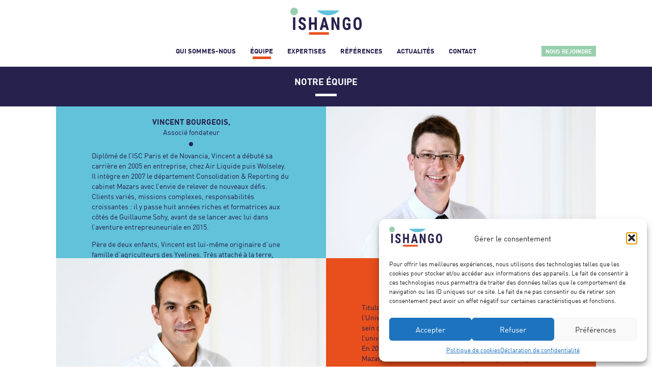

--- FILE ---
content_type: text/html; charset=UTF-8
request_url: https://www.ishango.fr/notre-equipe/
body_size: 15052
content:
<!DOCTYPE html>
<html lang="fr-FR">

<head prefix="og: http://ogp.me/ns#">
    <meta charset="UTF-8">
    <meta name="viewport" content="width=device-width, initial-scale=1">
    <meta http-equiv="X-UA-Compatible" content="IE=edge">

    <title>Ishango -   Notre équipe</title>

    <link rel="stylesheet" href="https://www.ishango.fr/wp-content/themes/ishango/css/styles.css?1615462182">

<!--[if lt IE 9]>
    <script src="//cdnjs.cloudflare.com/ajax/libs/html5shiv/3.7.2/html5shiv.min.js"></script>
    <script src="//cdnjs.cloudflare.com/ajax/libs/respond.js/1.4.2/respond.min.js"></script>
<![endif]-->

    
    	<style>img:is([sizes="auto" i], [sizes^="auto," i]) { contain-intrinsic-size: 3000px 1500px }</style>
	<meta name="robots" content="index, follow, max-snippet:-1, max-image-preview:large, max-video-preview:-1">
<link rel="canonical" href="https://www.ishango.fr/notre-equipe/">
<meta property="og:url" content="https://www.ishango.fr/notre-equipe/">
<meta property="og:site_name" content="Ishango">
<meta property="og:locale" content="fr_FR">
<meta property="og:type" content="article">
<meta property="og:title" content="Notre équipe - Ishango">
<meta property="og:image" content="https://www.ishango.fr/wp-content/uploads/2018/11/cropped-fav-ishango-3.png">
<meta property="og:image:secure_url" content="https://www.ishango.fr/wp-content/uploads/2018/11/cropped-fav-ishango-3.png">
<meta property="og:image:width" content="512">
<meta property="og:image:height" content="512">
<meta name="twitter:card" content="summary">
<meta name="twitter:title" content="Notre équipe - Ishango">
<link rel='dns-prefetch' href='//www.ishango.fr' />
<script type="text/javascript">
/* <![CDATA[ */
window._wpemojiSettings = {"baseUrl":"https:\/\/s.w.org\/images\/core\/emoji\/16.0.1\/72x72\/","ext":".png","svgUrl":"https:\/\/s.w.org\/images\/core\/emoji\/16.0.1\/svg\/","svgExt":".svg","source":{"concatemoji":"https:\/\/www.ishango.fr\/wp-includes\/js\/wp-emoji-release.min.js?ver=6.8.3"}};
/*! This file is auto-generated */
!function(s,n){var o,i,e;function c(e){try{var t={supportTests:e,timestamp:(new Date).valueOf()};sessionStorage.setItem(o,JSON.stringify(t))}catch(e){}}function p(e,t,n){e.clearRect(0,0,e.canvas.width,e.canvas.height),e.fillText(t,0,0);var t=new Uint32Array(e.getImageData(0,0,e.canvas.width,e.canvas.height).data),a=(e.clearRect(0,0,e.canvas.width,e.canvas.height),e.fillText(n,0,0),new Uint32Array(e.getImageData(0,0,e.canvas.width,e.canvas.height).data));return t.every(function(e,t){return e===a[t]})}function u(e,t){e.clearRect(0,0,e.canvas.width,e.canvas.height),e.fillText(t,0,0);for(var n=e.getImageData(16,16,1,1),a=0;a<n.data.length;a++)if(0!==n.data[a])return!1;return!0}function f(e,t,n,a){switch(t){case"flag":return n(e,"\ud83c\udff3\ufe0f\u200d\u26a7\ufe0f","\ud83c\udff3\ufe0f\u200b\u26a7\ufe0f")?!1:!n(e,"\ud83c\udde8\ud83c\uddf6","\ud83c\udde8\u200b\ud83c\uddf6")&&!n(e,"\ud83c\udff4\udb40\udc67\udb40\udc62\udb40\udc65\udb40\udc6e\udb40\udc67\udb40\udc7f","\ud83c\udff4\u200b\udb40\udc67\u200b\udb40\udc62\u200b\udb40\udc65\u200b\udb40\udc6e\u200b\udb40\udc67\u200b\udb40\udc7f");case"emoji":return!a(e,"\ud83e\udedf")}return!1}function g(e,t,n,a){var r="undefined"!=typeof WorkerGlobalScope&&self instanceof WorkerGlobalScope?new OffscreenCanvas(300,150):s.createElement("canvas"),o=r.getContext("2d",{willReadFrequently:!0}),i=(o.textBaseline="top",o.font="600 32px Arial",{});return e.forEach(function(e){i[e]=t(o,e,n,a)}),i}function t(e){var t=s.createElement("script");t.src=e,t.defer=!0,s.head.appendChild(t)}"undefined"!=typeof Promise&&(o="wpEmojiSettingsSupports",i=["flag","emoji"],n.supports={everything:!0,everythingExceptFlag:!0},e=new Promise(function(e){s.addEventListener("DOMContentLoaded",e,{once:!0})}),new Promise(function(t){var n=function(){try{var e=JSON.parse(sessionStorage.getItem(o));if("object"==typeof e&&"number"==typeof e.timestamp&&(new Date).valueOf()<e.timestamp+604800&&"object"==typeof e.supportTests)return e.supportTests}catch(e){}return null}();if(!n){if("undefined"!=typeof Worker&&"undefined"!=typeof OffscreenCanvas&&"undefined"!=typeof URL&&URL.createObjectURL&&"undefined"!=typeof Blob)try{var e="postMessage("+g.toString()+"("+[JSON.stringify(i),f.toString(),p.toString(),u.toString()].join(",")+"));",a=new Blob([e],{type:"text/javascript"}),r=new Worker(URL.createObjectURL(a),{name:"wpTestEmojiSupports"});return void(r.onmessage=function(e){c(n=e.data),r.terminate(),t(n)})}catch(e){}c(n=g(i,f,p,u))}t(n)}).then(function(e){for(var t in e)n.supports[t]=e[t],n.supports.everything=n.supports.everything&&n.supports[t],"flag"!==t&&(n.supports.everythingExceptFlag=n.supports.everythingExceptFlag&&n.supports[t]);n.supports.everythingExceptFlag=n.supports.everythingExceptFlag&&!n.supports.flag,n.DOMReady=!1,n.readyCallback=function(){n.DOMReady=!0}}).then(function(){return e}).then(function(){var e;n.supports.everything||(n.readyCallback(),(e=n.source||{}).concatemoji?t(e.concatemoji):e.wpemoji&&e.twemoji&&(t(e.twemoji),t(e.wpemoji)))}))}((window,document),window._wpemojiSettings);
/* ]]> */
</script>
<style id='wp-emoji-styles-inline-css' type='text/css'>

	img.wp-smiley, img.emoji {
		display: inline !important;
		border: none !important;
		box-shadow: none !important;
		height: 1em !important;
		width: 1em !important;
		margin: 0 0.07em !important;
		vertical-align: -0.1em !important;
		background: none !important;
		padding: 0 !important;
	}
</style>
<link rel='stylesheet' id='wp-block-library-css' href='https://www.ishango.fr/wp-includes/css/dist/block-library/style.min.css?ver=6.8.3' type='text/css' media='all' />
<style id='classic-theme-styles-inline-css' type='text/css'>
/*! This file is auto-generated */
.wp-block-button__link{color:#fff;background-color:#32373c;border-radius:9999px;box-shadow:none;text-decoration:none;padding:calc(.667em + 2px) calc(1.333em + 2px);font-size:1.125em}.wp-block-file__button{background:#32373c;color:#fff;text-decoration:none}
</style>
<style id='global-styles-inline-css' type='text/css'>
:root{--wp--preset--aspect-ratio--square: 1;--wp--preset--aspect-ratio--4-3: 4/3;--wp--preset--aspect-ratio--3-4: 3/4;--wp--preset--aspect-ratio--3-2: 3/2;--wp--preset--aspect-ratio--2-3: 2/3;--wp--preset--aspect-ratio--16-9: 16/9;--wp--preset--aspect-ratio--9-16: 9/16;--wp--preset--color--black: #000000;--wp--preset--color--cyan-bluish-gray: #abb8c3;--wp--preset--color--white: #ffffff;--wp--preset--color--pale-pink: #f78da7;--wp--preset--color--vivid-red: #cf2e2e;--wp--preset--color--luminous-vivid-orange: #ff6900;--wp--preset--color--luminous-vivid-amber: #fcb900;--wp--preset--color--light-green-cyan: #7bdcb5;--wp--preset--color--vivid-green-cyan: #00d084;--wp--preset--color--pale-cyan-blue: #8ed1fc;--wp--preset--color--vivid-cyan-blue: #0693e3;--wp--preset--color--vivid-purple: #9b51e0;--wp--preset--gradient--vivid-cyan-blue-to-vivid-purple: linear-gradient(135deg,rgba(6,147,227,1) 0%,rgb(155,81,224) 100%);--wp--preset--gradient--light-green-cyan-to-vivid-green-cyan: linear-gradient(135deg,rgb(122,220,180) 0%,rgb(0,208,130) 100%);--wp--preset--gradient--luminous-vivid-amber-to-luminous-vivid-orange: linear-gradient(135deg,rgba(252,185,0,1) 0%,rgba(255,105,0,1) 100%);--wp--preset--gradient--luminous-vivid-orange-to-vivid-red: linear-gradient(135deg,rgba(255,105,0,1) 0%,rgb(207,46,46) 100%);--wp--preset--gradient--very-light-gray-to-cyan-bluish-gray: linear-gradient(135deg,rgb(238,238,238) 0%,rgb(169,184,195) 100%);--wp--preset--gradient--cool-to-warm-spectrum: linear-gradient(135deg,rgb(74,234,220) 0%,rgb(151,120,209) 20%,rgb(207,42,186) 40%,rgb(238,44,130) 60%,rgb(251,105,98) 80%,rgb(254,248,76) 100%);--wp--preset--gradient--blush-light-purple: linear-gradient(135deg,rgb(255,206,236) 0%,rgb(152,150,240) 100%);--wp--preset--gradient--blush-bordeaux: linear-gradient(135deg,rgb(254,205,165) 0%,rgb(254,45,45) 50%,rgb(107,0,62) 100%);--wp--preset--gradient--luminous-dusk: linear-gradient(135deg,rgb(255,203,112) 0%,rgb(199,81,192) 50%,rgb(65,88,208) 100%);--wp--preset--gradient--pale-ocean: linear-gradient(135deg,rgb(255,245,203) 0%,rgb(182,227,212) 50%,rgb(51,167,181) 100%);--wp--preset--gradient--electric-grass: linear-gradient(135deg,rgb(202,248,128) 0%,rgb(113,206,126) 100%);--wp--preset--gradient--midnight: linear-gradient(135deg,rgb(2,3,129) 0%,rgb(40,116,252) 100%);--wp--preset--font-size--small: 13px;--wp--preset--font-size--medium: 20px;--wp--preset--font-size--large: 36px;--wp--preset--font-size--x-large: 42px;--wp--preset--spacing--20: 0.44rem;--wp--preset--spacing--30: 0.67rem;--wp--preset--spacing--40: 1rem;--wp--preset--spacing--50: 1.5rem;--wp--preset--spacing--60: 2.25rem;--wp--preset--spacing--70: 3.38rem;--wp--preset--spacing--80: 5.06rem;--wp--preset--shadow--natural: 6px 6px 9px rgba(0, 0, 0, 0.2);--wp--preset--shadow--deep: 12px 12px 50px rgba(0, 0, 0, 0.4);--wp--preset--shadow--sharp: 6px 6px 0px rgba(0, 0, 0, 0.2);--wp--preset--shadow--outlined: 6px 6px 0px -3px rgba(255, 255, 255, 1), 6px 6px rgba(0, 0, 0, 1);--wp--preset--shadow--crisp: 6px 6px 0px rgba(0, 0, 0, 1);}:where(.is-layout-flex){gap: 0.5em;}:where(.is-layout-grid){gap: 0.5em;}body .is-layout-flex{display: flex;}.is-layout-flex{flex-wrap: wrap;align-items: center;}.is-layout-flex > :is(*, div){margin: 0;}body .is-layout-grid{display: grid;}.is-layout-grid > :is(*, div){margin: 0;}:where(.wp-block-columns.is-layout-flex){gap: 2em;}:where(.wp-block-columns.is-layout-grid){gap: 2em;}:where(.wp-block-post-template.is-layout-flex){gap: 1.25em;}:where(.wp-block-post-template.is-layout-grid){gap: 1.25em;}.has-black-color{color: var(--wp--preset--color--black) !important;}.has-cyan-bluish-gray-color{color: var(--wp--preset--color--cyan-bluish-gray) !important;}.has-white-color{color: var(--wp--preset--color--white) !important;}.has-pale-pink-color{color: var(--wp--preset--color--pale-pink) !important;}.has-vivid-red-color{color: var(--wp--preset--color--vivid-red) !important;}.has-luminous-vivid-orange-color{color: var(--wp--preset--color--luminous-vivid-orange) !important;}.has-luminous-vivid-amber-color{color: var(--wp--preset--color--luminous-vivid-amber) !important;}.has-light-green-cyan-color{color: var(--wp--preset--color--light-green-cyan) !important;}.has-vivid-green-cyan-color{color: var(--wp--preset--color--vivid-green-cyan) !important;}.has-pale-cyan-blue-color{color: var(--wp--preset--color--pale-cyan-blue) !important;}.has-vivid-cyan-blue-color{color: var(--wp--preset--color--vivid-cyan-blue) !important;}.has-vivid-purple-color{color: var(--wp--preset--color--vivid-purple) !important;}.has-black-background-color{background-color: var(--wp--preset--color--black) !important;}.has-cyan-bluish-gray-background-color{background-color: var(--wp--preset--color--cyan-bluish-gray) !important;}.has-white-background-color{background-color: var(--wp--preset--color--white) !important;}.has-pale-pink-background-color{background-color: var(--wp--preset--color--pale-pink) !important;}.has-vivid-red-background-color{background-color: var(--wp--preset--color--vivid-red) !important;}.has-luminous-vivid-orange-background-color{background-color: var(--wp--preset--color--luminous-vivid-orange) !important;}.has-luminous-vivid-amber-background-color{background-color: var(--wp--preset--color--luminous-vivid-amber) !important;}.has-light-green-cyan-background-color{background-color: var(--wp--preset--color--light-green-cyan) !important;}.has-vivid-green-cyan-background-color{background-color: var(--wp--preset--color--vivid-green-cyan) !important;}.has-pale-cyan-blue-background-color{background-color: var(--wp--preset--color--pale-cyan-blue) !important;}.has-vivid-cyan-blue-background-color{background-color: var(--wp--preset--color--vivid-cyan-blue) !important;}.has-vivid-purple-background-color{background-color: var(--wp--preset--color--vivid-purple) !important;}.has-black-border-color{border-color: var(--wp--preset--color--black) !important;}.has-cyan-bluish-gray-border-color{border-color: var(--wp--preset--color--cyan-bluish-gray) !important;}.has-white-border-color{border-color: var(--wp--preset--color--white) !important;}.has-pale-pink-border-color{border-color: var(--wp--preset--color--pale-pink) !important;}.has-vivid-red-border-color{border-color: var(--wp--preset--color--vivid-red) !important;}.has-luminous-vivid-orange-border-color{border-color: var(--wp--preset--color--luminous-vivid-orange) !important;}.has-luminous-vivid-amber-border-color{border-color: var(--wp--preset--color--luminous-vivid-amber) !important;}.has-light-green-cyan-border-color{border-color: var(--wp--preset--color--light-green-cyan) !important;}.has-vivid-green-cyan-border-color{border-color: var(--wp--preset--color--vivid-green-cyan) !important;}.has-pale-cyan-blue-border-color{border-color: var(--wp--preset--color--pale-cyan-blue) !important;}.has-vivid-cyan-blue-border-color{border-color: var(--wp--preset--color--vivid-cyan-blue) !important;}.has-vivid-purple-border-color{border-color: var(--wp--preset--color--vivid-purple) !important;}.has-vivid-cyan-blue-to-vivid-purple-gradient-background{background: var(--wp--preset--gradient--vivid-cyan-blue-to-vivid-purple) !important;}.has-light-green-cyan-to-vivid-green-cyan-gradient-background{background: var(--wp--preset--gradient--light-green-cyan-to-vivid-green-cyan) !important;}.has-luminous-vivid-amber-to-luminous-vivid-orange-gradient-background{background: var(--wp--preset--gradient--luminous-vivid-amber-to-luminous-vivid-orange) !important;}.has-luminous-vivid-orange-to-vivid-red-gradient-background{background: var(--wp--preset--gradient--luminous-vivid-orange-to-vivid-red) !important;}.has-very-light-gray-to-cyan-bluish-gray-gradient-background{background: var(--wp--preset--gradient--very-light-gray-to-cyan-bluish-gray) !important;}.has-cool-to-warm-spectrum-gradient-background{background: var(--wp--preset--gradient--cool-to-warm-spectrum) !important;}.has-blush-light-purple-gradient-background{background: var(--wp--preset--gradient--blush-light-purple) !important;}.has-blush-bordeaux-gradient-background{background: var(--wp--preset--gradient--blush-bordeaux) !important;}.has-luminous-dusk-gradient-background{background: var(--wp--preset--gradient--luminous-dusk) !important;}.has-pale-ocean-gradient-background{background: var(--wp--preset--gradient--pale-ocean) !important;}.has-electric-grass-gradient-background{background: var(--wp--preset--gradient--electric-grass) !important;}.has-midnight-gradient-background{background: var(--wp--preset--gradient--midnight) !important;}.has-small-font-size{font-size: var(--wp--preset--font-size--small) !important;}.has-medium-font-size{font-size: var(--wp--preset--font-size--medium) !important;}.has-large-font-size{font-size: var(--wp--preset--font-size--large) !important;}.has-x-large-font-size{font-size: var(--wp--preset--font-size--x-large) !important;}
:where(.wp-block-post-template.is-layout-flex){gap: 1.25em;}:where(.wp-block-post-template.is-layout-grid){gap: 1.25em;}
:where(.wp-block-columns.is-layout-flex){gap: 2em;}:where(.wp-block-columns.is-layout-grid){gap: 2em;}
:root :where(.wp-block-pullquote){font-size: 1.5em;line-height: 1.6;}
</style>
<link rel='stylesheet' id='cmplz-general-css' href='https://www.ishango.fr/wp-content/plugins/complianz-gdpr/assets/css/cookieblocker.min.css?ver=1754386875' type='text/css' media='all' />
<script type="text/javascript" async src="https://www.ishango.fr/wp-content/plugins/burst-statistics/helpers/timeme/timeme.min.js?ver=1754386965" id="burst-timeme-js"></script>
<script type="text/javascript" src="https://www.ishango.fr/wp-includes/js/jquery/jquery.min.js?ver=3.7.1" id="jquery-core-js"></script>
<script type="text/javascript" src="https://www.ishango.fr/wp-includes/js/jquery/jquery-migrate.min.js?ver=3.4.1" id="jquery-migrate-js"></script>
<link rel="https://api.w.org/" href="https://www.ishango.fr/wp-json/" /><link rel="alternate" title="JSON" type="application/json" href="https://www.ishango.fr/wp-json/wp/v2/pages/21" /><link rel="EditURI" type="application/rsd+xml" title="RSD" href="https://www.ishango.fr/xmlrpc.php?rsd" />
<link rel='shortlink' href='https://www.ishango.fr/?p=21' />
<link rel="alternate" title="oEmbed (JSON)" type="application/json+oembed" href="https://www.ishango.fr/wp-json/oembed/1.0/embed?url=https%3A%2F%2Fwww.ishango.fr%2Fnotre-equipe%2F" />
<link rel="alternate" title="oEmbed (XML)" type="text/xml+oembed" href="https://www.ishango.fr/wp-json/oembed/1.0/embed?url=https%3A%2F%2Fwww.ishango.fr%2Fnotre-equipe%2F&#038;format=xml" />

<script>
  (function(i,s,o,g,r,a,m){i['GoogleAnalyticsObject']=r;i[r]=i[r]||function(){
  (i[r].q=i[r].q||[]).push(arguments)},i[r].l=1*new Date();a=s.createElement(o),
  m=s.getElementsByTagName(o)[0];a.async=1;a.src=g;m.parentNode.insertBefore(a,m)
  })(window,document,'script','//www.google-analytics.com/analytics.js','ga');

  ga('create', 'UA-130096030-1', 'auto');

  ga('set', 'anonymizeIp', true);
  ga('send', 'pageview');
</script>

			<style>.cmplz-hidden {
					display: none !important;
				}</style><link rel="icon" href="https://www.ishango.fr/wp-content/uploads/2018/11/cropped-fav-ishango-3-32x32.png" sizes="32x32" />
<link rel="icon" href="https://www.ishango.fr/wp-content/uploads/2018/11/cropped-fav-ishango-3-192x192.png" sizes="192x192" />
<link rel="apple-touch-icon" href="https://www.ishango.fr/wp-content/uploads/2018/11/cropped-fav-ishango-3-180x180.png" />
<meta name="msapplication-TileImage" content="https://www.ishango.fr/wp-content/uploads/2018/11/cropped-fav-ishango-3-270x270.png" />
		<style type="text/css" id="wp-custom-css">
			.home-slider-btn.previous {
    left: -5px
}

.home-slider-btn.next {
    right: -5px
}

.home-slider-btn {
    position: absolute;
    top: 50%;
    transform: translateY(-50%);
    font-size: 120px;
    font-weight: 500;
    display: none
}		</style>
		</head>

<body data-cmplz=1 class="wp-singular page-template page-template-template-team page-template-template-team-php page page-id-21 wp-theme-ishango">
    <header class="site-header sticky" role="banner">
    <div class="container">
        <a href="https://www.ishango.fr" class="header-logo">
            <img src="https://www.ishango.fr/wp-content/themes/ishango/images/logo-ishango.svg" alt="Ishango">
        </a>

        <nav class="header-nav">
            <ul id="menu-menu-principal" class="main-menu"><li id="menu-item-43" class="menu-item menu-item-type-post_type menu-item-object-page menu-item-43"><a href="https://www.ishango.fr/qui-sommes-nous/">Qui sommes-nous</a></li>
<li id="menu-item-42" class="menu-item menu-item-type-post_type menu-item-object-page current-menu-item page_item page-item-21 current_page_item menu-item-42"><a href="https://www.ishango.fr/notre-equipe/" aria-current="page">Équipe</a></li>
<li id="menu-item-44" class="menu-item menu-item-type-post_type_archive menu-item-object-expertise menu-item-44"><a href="https://www.ishango.fr/expertises/">Expertises</a></li>
<li id="menu-item-45" class="menu-item menu-item-type-post_type_archive menu-item-object-reference menu-item-45"><a href="https://www.ishango.fr/references/">Références</a></li>
<li id="menu-item-46" class="menu-item menu-item-type-post_type_archive menu-item-object-news menu-item-46"><a href="https://www.ishango.fr/actualites/">Actualités</a></li>
<li id="menu-item-41" class="menu-item menu-item-type-post_type menu-item-object-page menu-item-41"><a href="https://www.ishango.fr/contact/">Contact</a></li>
</ul>
                            <ul class="secondary-menu">
                    <li>
                        <a href="https://www.ishango.fr/nous-rejoindre/" class="header-jobs-link">
                            Nous rejoindre                        </a>
                    </li>
                </ul>
                    </nav>
    </div>

    <button class="header-burger burger" data-toggle="main-menu">
        <span class="burger-bar"></span>
        <span class="burger-bar"></span>
        <span class="burger-bar"></span>
        <span class="sr-only">Menu</span>
    </button>
</header>

    <div id="content" class="main-content" role="main">

<div class="title-bar">
    <h1>Notre équipe</h1>
</div>

<div class="container">
            <div class="team-member">
            <div class="team-member-portrait">
                <img src="https://www.ishango.fr/wp-content/uploads/2018/11/vincent-bourgeois-1024x575.jpg" alt="Vincent Bourgeois">            </div>

            <div class="team-member-content">
                <h2 class="team-member-name">
                    Vincent Bourgeois,
                    <span class="team-member-role">Associé fondateur</span>
                </h2>

                <div class="team-member-bio">
                    <p>Diplômé de l’ISC Paris et de Novancia, Vincent a débuté sa carrière en 2005 en entreprise, chez Air Liquide puis Wolseley. Il intègre en 2007 le département Consolidation &amp; Reporting du cabinet Mazars avec l’envie de relever de nouveaux défis. Clients variés, missions complexes, responsabilités croissantes : il y passe huit années riches et formatrices aux côtés de Guillaume Sohy, avant de se lancer avec lui dans l’aventure entrepreuneuriale en 2015.</p>
<p>Père de deux enfants, Vincent est lui-même originaire d’une famille d’agriculteurs des Yvelines. Très attaché à la terre, passionné de marche à pied, grand collectionneur de BD – et de chapeaux ! – il pratique aussi à ses heures perdues les loisirs de précision, maquettes et modèles réduits. Une façon pour lui de mobiliser cette attention au détail qui, dans son métier, fait toute la différence.</p>
                </div>

                <div class="team-member-links">
                                            <a href="https://www.linkedin.com/in/vincentbourgeois1/" target="_blank" rel="noopener">
                            <span aria-hidden="true"><svg class="social-icon" xmlns="http://www.w3.org/2000/svg" width="30" height="30" viewBox="0 0 30 30">
  <path class="social-icon-bg" d="M0 0h30v30H0V0z" fill="#fff"/>
  <path class="social-icon-fg" d="M10.9 22.6H7.7V11.9H11v10.7h-.1zM9.3 10.4c-1.1 0-2-.8-2-1.9s.9-2 2-2 2 .9 2 2c-.1 1.1-1 1.9-2 1.9zm14.1 12.2h-3.3v-5.2c0-1.2 0-2.8-1.7-2.8s-2 1.3-2 2.8v5.2h-3.3V11.9h3.2v1.4h-.1c.4-.8 1.5-1.7 3.1-1.7 3.4 0 4 2.2 4 5.1v5.9h.1z"/>
</svg>
</span>
                            <span class="sr-only">Linkedin</span>
                        </a>
                                    </div>
            </div>
        </div>
            <div class="team-member">
            <div class="team-member-portrait">
                <img src="https://www.ishango.fr/wp-content/uploads/2018/11/guillaume-sohy-1024x574.jpg" alt="Guillaume Sohy">            </div>

            <div class="team-member-content">
                <h2 class="team-member-name">
                    Guillaume Sohy,
                    <span class="team-member-role">Associé fondateur</span>
                </h2>

                <div class="team-member-bio">
                    <p>Titulaire d’un DESS de Management comptable et financier de l’Université Paris XII, Guillaume Sohy a débuté sa carrière au sein du cabinet comptable ARCCA en 2002. Il y découvre l’univers de la consolidation pour lequel il se passionne. En 2006, il rejoint le département Consolidation &amp; Reporting de Mazars et décroche en 2009 le diplôme d’expert-comptable.</p>
<p>Coureur de fond, grand amateur de sport mais aussi de musique, Guillaume est père de deux enfants. Voyageur curieux, il aime découvrir des cultures différentes – et de même, s’adapte aisément à des environnements professionnels variés. De nature plutôt discrète, il privilégie depuis toujours le contact humain dans sa vie professionnelle. Son goût des autres se manifeste notamment par un penchant marqué pour la convivialité, le partage et la transmission.</p>
                </div>

                <div class="team-member-links">
                                            <a href="https://www.linkedin.com/in/guillaume-sohy-71993b49/" target="_blank" rel="noopener">
                            <span aria-hidden="true"><svg class="social-icon" xmlns="http://www.w3.org/2000/svg" width="30" height="30" viewBox="0 0 30 30">
  <path class="social-icon-bg" d="M0 0h30v30H0V0z" fill="#fff"/>
  <path class="social-icon-fg" d="M10.9 22.6H7.7V11.9H11v10.7h-.1zM9.3 10.4c-1.1 0-2-.8-2-1.9s.9-2 2-2 2 .9 2 2c-.1 1.1-1 1.9-2 1.9zm14.1 12.2h-3.3v-5.2c0-1.2 0-2.8-1.7-2.8s-2 1.3-2 2.8v5.2h-3.3V11.9h3.2v1.4h-.1c.4-.8 1.5-1.7 3.1-1.7 3.4 0 4 2.2 4 5.1v5.9h.1z"/>
</svg>
</span>
                            <span class="sr-only">Linkedin</span>
                        </a>
                                    </div>
            </div>
        </div>
            <div class="team-member">
            <div class="team-member-portrait">
                <img src="https://www.ishango.fr/wp-content/uploads/2022/03/picture-nm-896x1024.jpg" alt="Nathalie mourrain">            </div>

            <div class="team-member-content">
                <h2 class="team-member-name">
                    Nathalie mourrain,
                    <span class="team-member-role">Senior Manager</span>
                </h2>

                <div class="team-member-bio">
                    <p>Diplômée de l’EDHEC et titulaire d’un MBA en finance d’entreprise, Nathalie dispose de plus de 15 ans d’expérience dans le pilotage financier et la consolidation. Elle a développé des qualités d’accompagnement d’équipes et de grande adaptation à des secteurs différents (industrie, retail, real estate) et des environnements variés (cabinets d’audit et conseil, sociétés du SBF 120 et start up).</p>
<p>Après une expérience internationale en audit au sein du cabinet Mazars elle a évolué en qualité de Manager de reporting financier et consolidation au sein de Directions financières en immobilier et hospitality  et a travaillé en Management de transition dans des contextes en forte croissance et de transformation en France et à l’international pour les groupes Lagardère, Nexans, Casino et Unilever.</p>
<p>Aujourd’hui en qualité de Senior Manager au sein du cabinet Ishango, elle réalise notamment des missions de management de transition (établissement de comptes consolidés, optimisation des processus et management d’équipes) et assure la supervision de mission d&rsquo;externalisation.</p>
<p>Passionnée de danse et de musique, elle s’intéresse aux cultures du monde. Mère dynamique, citoyenne engagée, elle est en charge d’activités au sein d’une association œuvrant pour l’éducation et la parité au sein de l’UNESCO.</p>
<p>Ce qui l’anime : « Un gagnant est un rêveur qui n’abandonne jamais » -Nelson Mandela</p>
                </div>

                <div class="team-member-links">
                                            <a href="https://www.linkedin.com/in/nathalie-mourrain" target="_blank" rel="noopener">
                            <span aria-hidden="true"><svg class="social-icon" xmlns="http://www.w3.org/2000/svg" width="30" height="30" viewBox="0 0 30 30">
  <path class="social-icon-bg" d="M0 0h30v30H0V0z" fill="#fff"/>
  <path class="social-icon-fg" d="M10.9 22.6H7.7V11.9H11v10.7h-.1zM9.3 10.4c-1.1 0-2-.8-2-1.9s.9-2 2-2 2 .9 2 2c-.1 1.1-1 1.9-2 1.9zm14.1 12.2h-3.3v-5.2c0-1.2 0-2.8-1.7-2.8s-2 1.3-2 2.8v5.2h-3.3V11.9h3.2v1.4h-.1c.4-.8 1.5-1.7 3.1-1.7 3.4 0 4 2.2 4 5.1v5.9h.1z"/>
</svg>
</span>
                            <span class="sr-only">Linkedin</span>
                        </a>
                                    </div>
            </div>
        </div>
            <div class="team-member">
            <div class="team-member-portrait">
                <img src="https://www.ishango.fr/wp-content/uploads/2023/11/img-0054-1024x832.jpg" alt="Victor Maquigneau">            </div>

            <div class="team-member-content">
                <h2 class="team-member-name">
                    Victor Maquigneau,
                    <span class="team-member-role">Senior Manager</span>
                </h2>

                <div class="team-member-bio">
                    <p>Titulaire du Diplôme Supérieur de Comptabilité et de Gestion, Victor dispose de plus de 10 ans d’expérience en commissariat aux comptes, dont 5 sur des entreprises sous LBO avec une forte composante d’audit des comptes consolidés dans des environnements variés (contractuels et légaux, french et IFRS).</p>
<p>Il a développé des qualifications techniques et relationnelles d’animation et d’accompagnement d’équipes, ainsi qu’une grande adaptation à des secteurs différents (industrie, retail, services aux entreprises, production et distribution cinématographique) et des environnements variés (de TPE à ETI), avec une forte attention portée au relationnel client et aux recommandations et un goût prononcé pour le développement de projets en interne pour structurer les méthodes de travail et la transmission des savoirs.</p>
<p>Souhaitant développer ses qualifications en consolidation au sein d’une structure réputée pour son expertise sur la place de Paris et les qualités humaines de ses équipes, il rejoint Ishango en 2023.</p>
<p>Si vous souhaitez le voir intarissable, abordez avec lui le cinéma sous toutes ses formes, qu’il soit populaire ou confidentiel, classique ou contemporain (prenez tout de même du temps si vous invoquez Akira Kurosawa ou George Miller). Vous le trouverez aussi passionné par la lecture, la gastronomie française et internationale ainsi que la marche.</p>
                </div>

                <div class="team-member-links">
                                            <a href="https://www.linkedin.com/in/victor-maquigneau-7a02b276/" target="_blank" rel="noopener">
                            <span aria-hidden="true"><svg class="social-icon" xmlns="http://www.w3.org/2000/svg" width="30" height="30" viewBox="0 0 30 30">
  <path class="social-icon-bg" d="M0 0h30v30H0V0z" fill="#fff"/>
  <path class="social-icon-fg" d="M10.9 22.6H7.7V11.9H11v10.7h-.1zM9.3 10.4c-1.1 0-2-.8-2-1.9s.9-2 2-2 2 .9 2 2c-.1 1.1-1 1.9-2 1.9zm14.1 12.2h-3.3v-5.2c0-1.2 0-2.8-1.7-2.8s-2 1.3-2 2.8v5.2h-3.3V11.9h3.2v1.4h-.1c.4-.8 1.5-1.7 3.1-1.7 3.4 0 4 2.2 4 5.1v5.9h.1z"/>
</svg>
</span>
                            <span class="sr-only">Linkedin</span>
                        </a>
                                    </div>
            </div>
        </div>
    </div>

    </div> <!-- .main-content -->

    <footer class="site-footer">
    <div class="footer-content">
        <div class="footer-brand">
            <a href="https://www.ishango.fr">
                <img src="https://www.ishango.fr/wp-content/themes/ishango/images/logo-ishango.svg" class="footer-logo" alt="Ishango">
            </a>

            <p class="footer-tagline">
                Consolidation et<br>
                contrôle de gestion
            </p>
        </div>

                    <div class="footer-col">
                <a href="https://www.ishango.fr/contact/">
                    <h3 class="footer-col-title">
                        Nous contacter                    </h3>

                    <svg class="icon-email" xmlns="http://www.w3.org/2000/svg" width="22" height="22" viewBox="0 0 22 22">
  <path class="icon-email-bg icon-bg" fill="#26214d" d="M11 22c6 0 11-5 11-11S17 0 11 0 0 4.9 0 11s4.9 11 11 11"/>
  <path class="icon-email-fg icon-fg" fill="#fff" d="M5.5 7.9c-.1.1-.1.3-.1.5v5.3c0 .7.5 1.1 1.1 1.1h9c.7 0 1.1-.4 1.1-1.1V8.4c0-.2 0-.3-.1-.4l-4.9 4.5c-.3.3-.9.3-1.2 0L5.5 7.9zm1-.6c-.2 0-.4.1-.7.2l5 4.5c.1.1.3.1.4 0l5-4.5c-.2-.1-.4-.2-.7-.2h-9z"/>
</svg>
                </a>
            </div>
        
                    <div class="footer-col">
                <a href="https://www.ishango.fr/nous-rejoindre/">
                    <h3 class="footer-col-title">
                        Nous rejoindre                    </h3>

                    <svg class="icon-plus" xmlns="http://www.w3.org/2000/svg" width="22" height="22" viewBox="0 0 22 22">
  <path class="icon-plus-bg icon-bg" fill="#26214d" d="M11 22c6.1 0 11-4.9 11-11S17.1 0 11 0 0 4.9 0 11s4.9 11 11 11" />
  <path class="icon-plus-fg icon-fg" fill="#fff" d="M12.1 7.1H9.9v2.8H7.1v2.2h2.8v2.8h2.2v-2.8h2.8V9.9h-2.8z"/>
</svg>
                </a>
            </div>
        
        <div class="footer-col footer-social-col">
            <h3 class="footer-col-title">Nous suivre</h3>
            <ul class="social-links">
            <li>
            <a href="https://www.linkedin.com/company/ishango-fr/" class="social-link" target="_blank">
                <svg class="social-icon" xmlns="http://www.w3.org/2000/svg" width="30" height="30" viewBox="0 0 30 30">
  <path class="social-icon-bg" d="M0 0h30v30H0V0z" fill="#fff"/>
  <path class="social-icon-fg" d="M10.9 22.6H7.7V11.9H11v10.7h-.1zM9.3 10.4c-1.1 0-2-.8-2-1.9s.9-2 2-2 2 .9 2 2c-.1 1.1-1 1.9-2 1.9zm14.1 12.2h-3.3v-5.2c0-1.2 0-2.8-1.7-2.8s-2 1.3-2 2.8v5.2h-3.3V11.9h3.2v1.4h-.1c.4-.8 1.5-1.7 3.1-1.7 3.4 0 4 2.2 4 5.1v5.9h.1z"/>
</svg>
                <span class="sr-only">linkedin</span>
            </a>
        </li>
            <li>
            <a href="https://vimeo.com/ishango" class="social-link" target="_blank">
                <svg class="social-icon" xmlns="http://www.w3.org/2000/svg" width="30" height="30" viewBox="0 0 30 30">
  <path class="social-icon-bg" d="M0 0h30v30H0V0z" fill="#fff"/>
  <path class="social-icon-fg" d="M20.8 8.5c-2.3-.1-3.8 1.2-4.6 3.8.4-.2.8-.3 1.2-.3.8 0 1.2.5 1.1 1.4 0 .6-.4 1.4-1.1 2.4-.7 1.1-1.2 1.6-1.5 1.6-.4 0-.8-.8-1.2-2.5-.1-.5-.3-1.7-.7-3.7-.3-1.8-1.1-2.7-2.4-2.6-.5 0-1.3.5-2.4 1.5l-2.4 2.1.8 1c.7-.5 1.2-.8 1.3-.8.6 0 1.1.9 1.6 2.6.4 1.6.9 3.2 1.3 4.8.7 1.7 1.5 2.6 2.4 2.6 1.5 0 3.4-1.4 5.7-4.3 2.2-2.7 3.3-4.9 3.3-6.5.1-2-.7-3.1-2.4-3.1"/>
</svg>
                <span class="sr-only">vimeo</span>
            </a>
        </li>
    </ul>
        </div>

                    <div class="footer-col footer-newsletter-col">
                <a href="#" data-toggle="newsletter-modal">
                    <h3 class="footer-col-title">
                        S'inscrire à<br>la newsletter
                    </h3>
                </a>
            </div>
            </div>

    <div class="footer-copyright-bar">
        <div class="container">
            <ul id="menu-mentions-legales" class="footer-legal-links"><li id="menu-item-49" class="menu-item menu-item-type-post_type menu-item-object-page menu-item-49"><a href="https://www.ishango.fr/mentions-legales/">Mentions légales</a></li>
<li id="menu-item-48" class="menu-item menu-item-type-post_type menu-item-object-page menu-item-48"><a href="https://www.ishango.fr/donnees-personnelles/">Données personnelles</a></li>
<li id="menu-item-47" class="menu-item menu-item-type-post_type menu-item-object-page menu-item-47"><a href="https://www.ishango.fr/cookies/">Cookies</a></li>
</ul>
            <div class="footer-copyright">
                © 2026 Ishango. Tous droits réservés.

                <a class="footer-newords" href="http://www.newords.fr" target="_blank" rel="noopener">
                    Réalisation <span class="footer-newords-logo">Newords</span>                </a>
            </div>
        </div>
    </div>
</footer>
        
<div class="newsletter-form-modal">
    <div class="newsletter-form-content">
        <iframe width="540" height="623" data-src="https://my.sendinblue.com/users/subscribe/js_id/3pfhu/id/2" frameborder="0" scrolling="auto" allowfullscreen></iframe>
        <button class="unbutton newsletter-form-close-btn">&times;</button>
    </div>
</div>
    <script src="//ajax.googleapis.com/ajax/libs/jquery/3.2.1/jquery.min.js"></script>

<script>
(function() {
    // Local fallback for jQuery
    if (!window.jQuery) {
        var script = document.createElement('script');
        script.src = 'https://www.ishango.fr/wp-content/themes/ishango/js/vendor/jquery-3.2.1.min.js';
        document.write(script.outerHTML);
    }
})();
</script>

<script src="https://www.ishango.fr/wp-content/themes/ishango/js/main.js?1615462180"></script>


    <script type="speculationrules">
{"prefetch":[{"source":"document","where":{"and":[{"href_matches":"\/*"},{"not":{"href_matches":["\/wp-*.php","\/wp-admin\/*","\/wp-content\/uploads\/*","\/wp-content\/*","\/wp-content\/plugins\/*","\/wp-content\/themes\/ishango\/*","\/*\\?(.+)"]}},{"not":{"selector_matches":"a[rel~=\"nofollow\"]"}},{"not":{"selector_matches":".no-prefetch, .no-prefetch a"}}]},"eagerness":"conservative"}]}
</script>

<!-- Consent Management powered by Complianz | GDPR/CCPA Cookie Consent https://wordpress.org/plugins/complianz-gdpr -->
<div id="cmplz-cookiebanner-container"><div class="cmplz-cookiebanner cmplz-hidden banner-1 banniere-a optin cmplz-bottom-right cmplz-categories-type-view-preferences" aria-modal="true" data-nosnippet="true" role="dialog" aria-live="polite" aria-labelledby="cmplz-header-1-optin" aria-describedby="cmplz-message-1-optin">
	<div class="cmplz-header">
		<div class="cmplz-logo"><img width="140" height="54" src="https://www.ishango.fr/wp-content/uploads/2025/08/logo-ishango.jpg" class="attachment-cmplz_banner_image size-cmplz_banner_image" alt="Ishango" decoding="async" /></div>
		<div class="cmplz-title" id="cmplz-header-1-optin">Gérer le consentement</div>
		<div class="cmplz-close" tabindex="0" role="button" aria-label="Fermer la boîte de dialogue">
			<svg aria-hidden="true" focusable="false" data-prefix="fas" data-icon="times" class="svg-inline--fa fa-times fa-w-11" role="img" xmlns="http://www.w3.org/2000/svg" viewBox="0 0 352 512"><path fill="currentColor" d="M242.72 256l100.07-100.07c12.28-12.28 12.28-32.19 0-44.48l-22.24-22.24c-12.28-12.28-32.19-12.28-44.48 0L176 189.28 75.93 89.21c-12.28-12.28-32.19-12.28-44.48 0L9.21 111.45c-12.28 12.28-12.28 32.19 0 44.48L109.28 256 9.21 356.07c-12.28 12.28-12.28 32.19 0 44.48l22.24 22.24c12.28 12.28 32.2 12.28 44.48 0L176 322.72l100.07 100.07c12.28 12.28 32.2 12.28 44.48 0l22.24-22.24c12.28-12.28 12.28-32.19 0-44.48L242.72 256z"></path></svg>
		</div>
	</div>

	<div class="cmplz-divider cmplz-divider-header"></div>
	<div class="cmplz-body">
		<div class="cmplz-message" id="cmplz-message-1-optin">Pour offrir les meilleures expériences, nous utilisons des technologies telles que les cookies pour stocker et/ou accéder aux informations des appareils. Le fait de consentir à ces technologies nous permettra de traiter des données telles que le comportement de navigation ou les ID uniques sur ce site. Le fait de ne pas consentir ou de retirer son consentement peut avoir un effet négatif sur certaines caractéristiques et fonctions.</div>
		<!-- categories start -->
		<div class="cmplz-categories">
			<details class="cmplz-category cmplz-functional" >
				<summary>
						<span class="cmplz-category-header">
							<span class="cmplz-category-title">Fonctionnel</span>
							<span class='cmplz-always-active'>
								<span class="cmplz-banner-checkbox">
									<input type="checkbox"
										   id="cmplz-functional-optin"
										   data-category="cmplz_functional"
										   class="cmplz-consent-checkbox cmplz-functional"
										   size="40"
										   value="1"/>
									<label class="cmplz-label" for="cmplz-functional-optin"><span class="screen-reader-text">Fonctionnel</span></label>
								</span>
								Toujours activé							</span>
							<span class="cmplz-icon cmplz-open">
								<svg xmlns="http://www.w3.org/2000/svg" viewBox="0 0 448 512"  height="18" ><path d="M224 416c-8.188 0-16.38-3.125-22.62-9.375l-192-192c-12.5-12.5-12.5-32.75 0-45.25s32.75-12.5 45.25 0L224 338.8l169.4-169.4c12.5-12.5 32.75-12.5 45.25 0s12.5 32.75 0 45.25l-192 192C240.4 412.9 232.2 416 224 416z"/></svg>
							</span>
						</span>
				</summary>
				<div class="cmplz-description">
					<span class="cmplz-description-functional">L’accès ou le stockage technique est strictement nécessaire dans la finalité d’intérêt légitime de permettre l’utilisation d’un service spécifique explicitement demandé par l’abonné ou l’utilisateur, ou dans le seul but d’effectuer la transmission d’une communication sur un réseau de communications électroniques.</span>
				</div>
			</details>

			<details class="cmplz-category cmplz-preferences" >
				<summary>
						<span class="cmplz-category-header">
							<span class="cmplz-category-title">Préférences</span>
							<span class="cmplz-banner-checkbox">
								<input type="checkbox"
									   id="cmplz-preferences-optin"
									   data-category="cmplz_preferences"
									   class="cmplz-consent-checkbox cmplz-preferences"
									   size="40"
									   value="1"/>
								<label class="cmplz-label" for="cmplz-preferences-optin"><span class="screen-reader-text">Préférences</span></label>
							</span>
							<span class="cmplz-icon cmplz-open">
								<svg xmlns="http://www.w3.org/2000/svg" viewBox="0 0 448 512"  height="18" ><path d="M224 416c-8.188 0-16.38-3.125-22.62-9.375l-192-192c-12.5-12.5-12.5-32.75 0-45.25s32.75-12.5 45.25 0L224 338.8l169.4-169.4c12.5-12.5 32.75-12.5 45.25 0s12.5 32.75 0 45.25l-192 192C240.4 412.9 232.2 416 224 416z"/></svg>
							</span>
						</span>
				</summary>
				<div class="cmplz-description">
					<span class="cmplz-description-preferences">L’accès ou le stockage technique est nécessaire dans la finalité d’intérêt légitime de stocker des préférences qui ne sont pas demandées par l’abonné ou l’internaute.</span>
				</div>
			</details>

			<details class="cmplz-category cmplz-statistics" >
				<summary>
						<span class="cmplz-category-header">
							<span class="cmplz-category-title">Statistiques</span>
							<span class="cmplz-banner-checkbox">
								<input type="checkbox"
									   id="cmplz-statistics-optin"
									   data-category="cmplz_statistics"
									   class="cmplz-consent-checkbox cmplz-statistics"
									   size="40"
									   value="1"/>
								<label class="cmplz-label" for="cmplz-statistics-optin"><span class="screen-reader-text">Statistiques</span></label>
							</span>
							<span class="cmplz-icon cmplz-open">
								<svg xmlns="http://www.w3.org/2000/svg" viewBox="0 0 448 512"  height="18" ><path d="M224 416c-8.188 0-16.38-3.125-22.62-9.375l-192-192c-12.5-12.5-12.5-32.75 0-45.25s32.75-12.5 45.25 0L224 338.8l169.4-169.4c12.5-12.5 32.75-12.5 45.25 0s12.5 32.75 0 45.25l-192 192C240.4 412.9 232.2 416 224 416z"/></svg>
							</span>
						</span>
				</summary>
				<div class="cmplz-description">
					<span class="cmplz-description-statistics">Le stockage ou l’accès technique qui est utilisé exclusivement à des fins statistiques.</span>
					<span class="cmplz-description-statistics-anonymous">Le stockage ou l’accès technique qui est utilisé exclusivement dans des finalités statistiques anonymes. En l’absence d’une assignation à comparaître, d’une conformité volontaire de la part de votre fournisseur d’accès à internet ou d’enregistrements supplémentaires provenant d’une tierce partie, les informations stockées ou extraites à cette seule fin ne peuvent généralement pas être utilisées pour vous identifier.</span>
				</div>
			</details>
			<details class="cmplz-category cmplz-marketing" >
				<summary>
						<span class="cmplz-category-header">
							<span class="cmplz-category-title">Marketing</span>
							<span class="cmplz-banner-checkbox">
								<input type="checkbox"
									   id="cmplz-marketing-optin"
									   data-category="cmplz_marketing"
									   class="cmplz-consent-checkbox cmplz-marketing"
									   size="40"
									   value="1"/>
								<label class="cmplz-label" for="cmplz-marketing-optin"><span class="screen-reader-text">Marketing</span></label>
							</span>
							<span class="cmplz-icon cmplz-open">
								<svg xmlns="http://www.w3.org/2000/svg" viewBox="0 0 448 512"  height="18" ><path d="M224 416c-8.188 0-16.38-3.125-22.62-9.375l-192-192c-12.5-12.5-12.5-32.75 0-45.25s32.75-12.5 45.25 0L224 338.8l169.4-169.4c12.5-12.5 32.75-12.5 45.25 0s12.5 32.75 0 45.25l-192 192C240.4 412.9 232.2 416 224 416z"/></svg>
							</span>
						</span>
				</summary>
				<div class="cmplz-description">
					<span class="cmplz-description-marketing">L’accès ou le stockage technique est nécessaire pour créer des profils d’internautes afin d’envoyer des publicités, ou pour suivre l’utilisateur sur un site web ou sur plusieurs sites web ayant des finalités marketing similaires.</span>
				</div>
			</details>
		</div><!-- categories end -->
			</div>

	<div class="cmplz-links cmplz-information">
		<a class="cmplz-link cmplz-manage-options cookie-statement" href="#" data-relative_url="#cmplz-manage-consent-container">Gérer les options</a>
		<a class="cmplz-link cmplz-manage-third-parties cookie-statement" href="#" data-relative_url="#cmplz-cookies-overview">Gérer les services</a>
		<a class="cmplz-link cmplz-manage-vendors tcf cookie-statement" href="#" data-relative_url="#cmplz-tcf-wrapper">Gérer {vendor_count} fournisseurs</a>
		<a class="cmplz-link cmplz-external cmplz-read-more-purposes tcf" target="_blank" rel="noopener noreferrer nofollow" href="https://cookiedatabase.org/tcf/purposes/">En savoir plus sur ces finalités</a>
			</div>

	<div class="cmplz-divider cmplz-footer"></div>

	<div class="cmplz-buttons">
		<button class="cmplz-btn cmplz-accept">Accepter</button>
		<button class="cmplz-btn cmplz-deny">Refuser</button>
		<button class="cmplz-btn cmplz-view-preferences">Préférences</button>
		<button class="cmplz-btn cmplz-save-preferences">Enregistrer les préférences</button>
		<a class="cmplz-btn cmplz-manage-options tcf cookie-statement" href="#" data-relative_url="#cmplz-manage-consent-container">Préférences</a>
			</div>

	<div class="cmplz-links cmplz-documents">
		<a class="cmplz-link cookie-statement" href="#" data-relative_url="">{title}</a>
		<a class="cmplz-link privacy-statement" href="#" data-relative_url="">{title}</a>
		<a class="cmplz-link impressum" href="#" data-relative_url="">{title}</a>
			</div>

</div>
</div>
					<div id="cmplz-manage-consent" data-nosnippet="true"><button class="cmplz-btn cmplz-hidden cmplz-manage-consent manage-consent-1">Gérer le consentement</button>

</div><script type="text/javascript" id="burst-js-extra">
/* <![CDATA[ */
var burst = {"tracking":{"isInitialHit":true,"lastUpdateTimestamp":0,"beacon_url":"https:\/\/www.ishango.fr\/wp-content\/plugins\/burst-statistics\/endpoint.php"},"options":{"cookieless":1,"pageUrl":"https:\/\/www.ishango.fr\/notre-equipe\/","beacon_enabled":1,"do_not_track":1,"enable_turbo_mode":1,"track_url_change":0,"cookie_retention_days":30},"goals":{"completed":[],"scriptUrl":"https:\/\/www.ishango.fr\/wp-content\/plugins\/burst-statistics\/\/assets\/js\/build\/burst-goals.js?v=1754386965","active":[{"ID":"1","title":"Cible par d\u00e9faut","type":"clicks","status":"active","url":"*","conversion_metric":"visitors","date_created":"1754393030","server_side":"0","date_start":"1754393240","date_end":"0","selector":"","hook":""}]},"cache":{"uid":null,"fingerprint":null,"isUserAgent":null,"isDoNotTrack":null,"useCookies":null}};
/* ]]> */
</script>
<script type="text/javascript" defer src="https://www.ishango.fr/wp-content/plugins/burst-statistics/assets/js/build/burst-cookieless.min.js?ver=1754386965" id="burst-js"></script>
<script type="text/javascript" src="https://www.ishango.fr/wp-content/plugins/wp-seopress/assets/js/seopress-cookies.min.js?ver=9.0.1" id="seopress-cookies-js"></script>
<script type="text/javascript" id="seopress-cookies-ajax-js-extra">
/* <![CDATA[ */
var seopressAjaxGAUserConsent = {"seopress_nonce":"dc1eeeacde","seopress_cookies_user_consent":"https:\/\/www.ishango.fr\/wp-admin\/admin-ajax.php","seopress_cookies_expiration_days":"30"};
/* ]]> */
</script>
<script type="text/javascript" src="https://www.ishango.fr/wp-content/plugins/wp-seopress/assets/js/seopress-cookies-ajax.min.js?ver=9.0.1" id="seopress-cookies-ajax-js"></script>
<script type="text/javascript" id="cmplz-cookiebanner-js-extra">
/* <![CDATA[ */
var complianz = {"prefix":"cmplz_","user_banner_id":"1","set_cookies":[],"block_ajax_content":"0","banner_version":"22","version":"7.4.2","store_consent":"","do_not_track_enabled":"1","consenttype":"optin","region":"eu","geoip":"","dismiss_timeout":"","disable_cookiebanner":"","soft_cookiewall":"","dismiss_on_scroll":"","cookie_expiry":"365","url":"https:\/\/www.ishango.fr\/wp-json\/complianz\/v1\/","locale":"lang=fr&locale=fr_FR","set_cookies_on_root":"0","cookie_domain":"","current_policy_id":"35","cookie_path":"\/","categories":{"statistics":"statistiques","marketing":"marketing"},"tcf_active":"","placeholdertext":"Cliquez pour accepter les cookies {category} et activer ce contenu","css_file":"https:\/\/www.ishango.fr\/wp-content\/uploads\/complianz\/css\/banner-{banner_id}-{type}.css?v=22","page_links":{"eu":{"cookie-statement":{"title":"Politique de cookies","url":"https:\/\/www.ishango.fr\/cookies"},"privacy-statement":{"title":"D\u00e9claration de confidentialit\u00e9","url":"https:\/\/www.ishango.fr\/donnees-personnelles\/"}}},"tm_categories":"","forceEnableStats":"","preview":"","clean_cookies":"","aria_label":"Cliquez pour accepter les cookies {category} et activer ce contenu"};
/* ]]> */
</script>
<script defer type="text/javascript" src="https://www.ishango.fr/wp-content/plugins/complianz-gdpr/cookiebanner/js/complianz.min.js?ver=1754386877" id="cmplz-cookiebanner-js"></script>
<script type="text/javascript" id="cmplz-cookiebanner-js-after">
/* <![CDATA[ */
		
			function ensure_complianz_is_loaded() {
				let timeout = 30000000; // 30 seconds
				let start = Date.now();
				return new Promise(wait_for_complianz);

				function wait_for_complianz(resolve, reject) {
					if (window.cmplz_get_cookie) // if complianz is loaded, resolve the promise
						resolve(window.cmplz_get_cookie);
					else if (timeout && (Date.now() - start) >= timeout)
						reject(new Error("timeout"));
					else
						setTimeout(wait_for_complianz.bind(this, resolve, reject), 30);
				}
			}

			// This runs the promise code
			ensure_complianz_is_loaded().then(function(){

				
					document.addEventListener("burst_before_track_hit", function(burstData) {
						if ( cmplz_has_consent('statistics') ) {
							window.burst_enable_cookieless_tracking = 0;
						}
					});
					document.addEventListener("cmplz_status_change", function (){
						if ( cmplz_has_consent('statistics') ) {
							window.burst_enable_cookieless_tracking = 0;
							let event = new CustomEvent('burst_enable_cookies');
							document.dispatchEvent( event );
						}
					});

							});
		
		
/* ]]> */
</script>
</body>

</html>


--- FILE ---
content_type: text/css
request_url: https://www.ishango.fr/wp-content/themes/ishango/css/styles.css?1615462182
body_size: 8477
content:
.btn,a{text-decoration:none}.btn:focus,.burger:focus,.cookies-banner-close-btn:focus,.home-slider-btn:focus,.unbutton:focus,a:active,a:hover{outline:0}.btn,.main-menu,.site-header,.title-bar{text-align:center}html{font-family:sans-serif;-ms-text-size-adjust:100%;-webkit-text-size-adjust:100%}body{margin:0}article,aside,details,figcaption,figure,footer,header,hgroup,main,nav,section,summary{display:block}audio,canvas,progress,video{display:inline-block;vertical-align:baseline}audio:not([controls]){display:none;height:0}[hidden],template{display:none}a{background:0 0;color:inherit}abbr[title]{border-bottom:1px dotted}.sr-only,img,legend{border:0}b,optgroup,strong{font-weight:700}dfn{font-style:italic}h1{font-size:2em;margin:.67em 0}mark{background:#ff0;color:#000}small{font-size:80%}sub,sup{font-size:75%;line-height:0;position:relative;vertical-align:baseline}sup{top:-.5em}sub{bottom:-.25em}svg:not(:root){overflow:hidden}figure{margin:1em 40px}hr{box-sizing:content-box;height:0}pre,textarea{overflow:auto}code,kbd,pre,samp{font-family:monospace,monospace;font-size:1em}button,input,optgroup,select,textarea{color:inherit;font:inherit;margin:0}button{overflow:visible}.btn-upload,.sr-only{overflow:hidden}button,select{text-transform:none}button,html input[type=button],input[type=reset],input[type=submit]{-webkit-appearance:button;cursor:pointer}button[disabled],html input[disabled]{cursor:default}button::-moz-focus-inner,input::-moz-focus-inner{border:0;padding:0}input{line-height:normal}input[type=checkbox],input[type=radio]{box-sizing:border-box;padding:0}input[type=number]::-webkit-inner-spin-button,input[type=number]::-webkit-outer-spin-button{height:auto}input[type=search]{-webkit-appearance:textfield;box-sizing:content-box}input[type=search]::-webkit-search-cancel-button,input[type=search]::-webkit-search-decoration{-webkit-appearance:none}legend{padding:0}table{border-collapse:collapse;border-spacing:0}td,th{padding:0}.sr-only{position:absolute;width:1px;height:1px;margin:-1px;padding:0;clip:rect(0,0,0,0)}.btn,.btn-upload{position:relative}.clearfix:after,.clearfix:before,.footer-copyright-bar:after,.footer-copyright-bar:before,.form-container:after,.form-container:before,.pagination:after,.pagination:before{content:" ";display:table}.home-banners:before,.main-menu>li>a:after,.title-bar h1:after{content:""}.btn,.list-inline>li{display:inline-block}.clearfix:after,.footer-copyright-bar:after,.form-container:after,.pagination:after{clear:both}.expertises-tabs,.footer-legal-links,.footer-social-col .social-links,.home-banners-dots,.home-slider .slides,.list-inline,.list-unstyled,.main-menu,.secondary-menu{list-style-type:none;margin:0;padding:0}.list-inline{margin-left:-5px}.list-inline>li{margin:0 5px}.rounded-circle{border-radius:100%!important}@font-face{font-family:"DIN Web";font-weight:400;font-style:normal;src:url(../fonts/din-regular.eot?#iefix);src:url(../fonts/din-regular.eot?#iefix) format("eot"),url(../fonts/din-regular.woff2) format("woff2"),url(../fonts/din-regular.woff) format("woff"),url(../fonts/din-regular.ttf) format("truetype")}@font-face{font-family:"DIN Web";font-weight:700;font-style:normal;src:url(../fonts/din-bold.eot?#iefix);src:url(../fonts/din-bold.eot?#iefix) format("eot"),url(../fonts/din-bold.woff2) format("woff2"),url(../fonts/din-bold.woff) format("woff"),url(../fonts/din-bold.ttf) format("truetype")}*,:after,:before{box-sizing:border-box}body{background-color:#fff;color:#26214d;font-family:"Din Web",sans-serif;font-size:15px}.burger,.cookies-banner-close-btn,.home-slider-btn,.unbutton{display:inline-block;background:0 0;border:none;border-radius:0;padding:0;margin:0;font:inherit;cursor:pointer;white-space:nowrap}.btn-outline,.reference-excerpt-subtitle,.title-bar h1{-webkit-font-smoothing:antialiased;-moz-osx-font-smoothing:grayscale}.btn{padding:8px 12px;border:1px solid #26214d;background-color:#26214d;color:#fff;font-size:14px;font-weight:700;vertical-align:middle;text-transform:uppercase;white-space:nowrap;-ms-touch-action:manipulation;touch-action:manipulation;cursor:pointer;transition:background-color .2s,color .2s,border-color .2s}.btn:hover{background-color:#2f295f;border-color:#2f295f}.btn-outline{background-color:transparent;border-width:4px;color:#26214d;padding:6px 10px}.btn-outline:hover,.burger-bar,.title-bar{background-color:#26214d}.btn-outline:hover{border-color:#26214d;color:#fff}.btn-spinner .icon-spinner{display:none;width:16px;height:16px;margin-bottom:-3px;margin-right:3px;margin-left:-3px}.btn-spinner.spinning .icon-spinner{display:inline-block}.btn-spinner.spinning.hide-label .icon-spinner{margin-right:-3px}.btn-spinner.spinning.hide-label .btn-spinner-label{display:none}.btn-spinner.btn-outline:hover .spinner-progress,.btn-spinner.btn-outline:hover .spinner-track{stroke:#fff}.btn-spinner.disabled,.btn-spinner[disabled]{opacity:.85}.btn-upload input{position:absolute;top:0;right:0;margin:0;opacity:0;font-size:200px!important;direction:ltr;cursor:pointer}.burger{display:block;padding:20px;cursor:pointer}.burger-bar{display:block;width:20px;height:2px;border-radius:1px;box-shadow:0 1px 0 rgba(38,33,77,.25);transition:transform .3s}.burger-bar+.burger-bar{margin-top:5px}.burger-open>.burger-bar:nth-child(2),body.menu-open .header-burger>.burger-bar:nth-child(2){display:none}.burger-open>.burger-bar:first-child,body.menu-open .header-burger>.burger-bar:first-child{transform:rotate(45deg)}.burger-open>.burger-bar:nth-child(3),body.menu-open .header-burger>.burger-bar:nth-child(3){transform:rotate(-45deg);margin-top:-2px}.container,.footer-content{width:100%;max-width:1060px;margin:0 auto}.container-sm{width:90%;max-width:760px;margin:0 auto}.about-section-title,.contact-intro-title,.section-title{margin:0;font-size:16px;color:#26214d;text-align:center;text-transform:uppercase}.about-section-title:after,.contact-intro-title:after,.section-title:after{display:block;content:"";width:40px;height:5px;background-color:#26214d;margin:10px auto 0}.title-bar{padding:20px 0;color:#fff}.title-bar h1{margin:0;font-size:18px;text-transform:uppercase;line-height:1}.title-bar h1:after{display:block;width:42px;height:5px;background-color:#fff;margin:15px auto 0}.content-body,.jobs-form-intro-content{font-size:15px;line-height:1.55}.content-body h1,.content-body h2,.content-body h3,.content-body h4,.content-body h5,.content-body h6,.jobs-form-intro-content h1,.jobs-form-intro-content h2,.jobs-form-intro-content h3,.jobs-form-intro-content h4,.jobs-form-intro-content h5,.jobs-form-intro-content h6{margin:1.8em 0 .6em;line-height:1.2;font-weight:700}.content-body h1,.jobs-form-intro-content h1{font-size:22px}.content-body h2,.jobs-form-intro-content h2{font-size:20px}.content-body h3,.jobs-form-intro-content h3{font-size:18px}.content-body h4,.jobs-form-intro-content h4{font-size:16px}@media only screen and (min-width:768px){.content-body h1,.jobs-form-intro-content h1{font-size:25px}.content-body h2,.jobs-form-intro-content h2{font-size:22px}.content-body h3,.jobs-form-intro-content h3{font-size:18px}}.content-body p,.jobs-form-intro-content p{margin:0 0 1.2em}.content-body p+ol,.content-body p+ul,.jobs-form-intro-content p+ol,.jobs-form-intro-content p+ul{margin-top:-.2em}.content-body ol,.content-body ul,.jobs-form-intro-content ol,.jobs-form-intro-content ul{padding-left:20px;margin-bottom:1.2em}.content-body a,.jobs-form-intro-content a{text-decoration:underline}.content-body a:hover,.jobs-form-intro-content a:hover{text-decoration:none}.cookies-banner-content a,.footer-legal-links>li>a:hover{text-decoration:underline}.content-body img,.jobs-form-intro-content img{max-width:100%;height:auto}.content-body img.alignright,.jobs-form-intro-content img.alignright{float:right;margin:0 0 1.2em 1.2em}.content-body img.alignleft,.jobs-form-intro-content img.alignleft{float:left;margin:0 1.2em 1.2em 0}.content-body img.aligncenter,.jobs-form-intro-content img.aligncenter{display:block;margin-left:auto;margin-right:auto}.content-body iframe,.jobs-form-intro-content iframe{display:block;margin-left:auto;margin-right:auto;max-width:100%}.content-body .wp-caption,.jobs-form-intro-content .wp-caption{max-width:100%;margin:1.5em 0}.content-body .wp-caption-text,.jobs-form-intro-content .wp-caption-text{font-size:13px;font-style:italic}.pagination{margin:20px auto;font-size:13px;font-weight:700}.pagination span{font-weight:400}.pagination .previous{float:left}.pagination .next{float:right}@media only screen and (min-width:768px){.pagination span{display:none}.pagination .pagination-link{position:absolute;top:50%;transform:translateY(-50%);font-size:126px;line-height:1;transition:color .2s}.pagination .pagination-link.previous{left:-32px}.pagination .pagination-link.next{right:-32px}.pagination .pagination-link:hover{color:#000}}fieldset{padding:0;margin:0 0 20px;border:0}fieldset:last-of-type{margin-bottom:0}.form-group{float:left;margin-bottom:15px;width:100%}.form-group label{display:block;margin-bottom:4px;color:#26214d;font-size:14px}.form-group.has-error .g-recaptcha>div{border:1px solid red}.form-group-error{display:none;margin-top:4px;font-size:13px;line-height:1.2}.form-group.has-error .form-group-error{display:block}.radio-inline-group label{display:inline-block;vertical-align:middle;margin-bottom:0}.radio-inline-group label:first-child{margin-right:15px}.radio-inline-group label+label{margin-left:10px}.form-control{width:100%;background-color:#fff;color:#26214d;border:1px solid #26214d;padding:4px 8px;font-size:15px}.form-control[type=checkbox],.form-control[type=radio]{width:auto}.form-control:focus{outline:0;border-color:#5d52b5;box-shadow:0 0 6px #403883}select.form-control{height:34px;font-size:14px}.form-control-help{font-size:13px;padding-top:2px}.form-group.rgpd-consent-wrapper{padding:2px;margin:10px 10px 25px;font-size:13px;line-height:1.3}.form-group.rgpd-consent-wrapper label{display:inline;font-size:13px}.form-group.rgpd-consent-wrapper input[type=checkbox]{margin-right:4px}.form-group.rgpd-consent-wrapper a:not(.unstyled){color:#26214d;text-decoration:underline}.form-group-error,.form-group.has-error label,.form-group.rgpd-consent-wrapper.has-error label{color:red}.form-group.rgpd-consent-wrapper a:not(.unstyled):hover{text-decoration:none}.form-group.rgpd-consent-wrapper.has-error{border:1px solid red}.form-group.has-error .form-control{border-color:red}.form-group.has-error .form-control:focus{border-color:#ff4d4d;box-shadow:0 0 6px #ff4d4d}@media only screen and (min-width:768px){.form-container{margin:0 -10px}.form-row{clear:left}.form-group{padding:0 10px;margin-bottom:10px}.form-group.half-col{width:50%}.form-control.half-width{width:calc(50% - 10px)}}.site-header{position:-webkit-sticky;position:sticky;z-index:100;top:0;left:0;width:100%;padding:15px 20px;background-color:#fff}.main-menu>li,.main-menu>li>a,.site-header .container{position:relative}body.admin-bar .site-header{top:32px}.header-logo>img{display:inline-block;width:140px;height:54px}.main-menu{margin-top:15px}.main-menu>li{display:inline-block;margin:0 12px;text-transform:uppercase;font-weight:700;font-size:13px;transition:color .2s}.main-menu>li:hover{color:#e84f1c}.main-menu>li>a{display:inline-block;padding-bottom:8px}.main-menu>li>a:after{display:block;position:absolute;bottom:0;left:50%;transform:translateX(-50%);width:36px;height:5px;background-color:#e84f1c;opacity:0;transition:opacity .2s}.main-menu>li.current-menu-ancestor>a:after,.main-menu>li.current-menu-item>a:after,.main-menu>li.current-page-ancestor>a:after,.main-menu>li:hover>a:after{opacity:1}.secondary-menu{float:right;margin-top:-28px}.header-jobs-link{display:inline-block;padding:4px 8px;background-color:#99cfad;color:#fff;text-transform:uppercase;font-size:11px;font-weight:700;transition:background-color .2s}.header-jobs-link:hover,.page-template-template-jobs .header-jobs-link{background-color:#26214d}.page-template-template-jobs .header-jobs-link:hover{background-color:#99cfad}.header-burger{display:none}@media only screen and (max-width:1023px){.secondary-menu{margin-top:-75px}}@media only screen and (max-width:767px){.header-burger{display:block;position:absolute;right:0;top:50%;transform:translateY(-50%);margin-top:2px}.site-header{padding-top:10px;padding-bottom:10px;text-align:left}.header-nav{display:block;position:fixed;top:78px;bottom:0;right:0;width:100%;max-width:380px;padding:25px;background-color:#fff;overflow-y:auto;transform:translateX(100%);text-align:left}body.menu-open .header-nav{transform:translateX(0)}.header-nav.animated{transition:transform .3s}.main-menu{margin-top:0}.main-menu>li{display:block;font-size:16px;margin-bottom:8px}.secondary-menu{float:none;margin-top:30px;text-align:center}.header-jobs-link{font-size:13px;padding:5px 10px 6px}}@media only screen and (max-width:559px){.header-logo>img{width:125px;height:48px}.header-nav{top:72px}}.page-content{padding:50px 0}.page-content h1:first-child,.page-content h2:first-child,.page-content h3:first-child,.page-content h4:first-child,.page-content h5:first-child,.page-content h6:first-child{margin-top:0}.home-sections{display:-ms-flexbox;display:flex;-ms-flex-wrap:wrap;flex-wrap:wrap}.home-section{width:50%;padding:40px 80px}.home-section .about-section-title,.home-section .contact-intro-title,.home-section .section-title{font-size:15px}@media only screen and (max-width:1023px){.home-section{padding:40px}}@media only screen and (max-width:767px){.home-section{width:100%;padding:30px}}.home-read-more-link .icon-plus-bg,.home-read-more-link .icon-plus-fg{transition:fill .2s}.home-read-more-link:hover .icon-plus-bg{fill:#fff}.home-read-more-link:hover .icon-plus-fg,.team-member-links .social-icon-bg{fill:#26214d}.home-banners-section{position:relative;width:100%;padding:0}.home-banners{position:relative}.home-banners:before{display:block;padding-top:31.78571%}.home-banners>.home-banner{position:absolute;top:0;left:0;width:100%;height:100%}@media only screen and (max-width:767px){.home-banners{position:relative}.home-banners:before{display:block;content:"";padding-top:52.63158%}.home-banners>.home-banner{position:absolute;top:0;left:0;width:100%;height:100%}}.home-banner{display:block;background-size:cover;background-repeat:no-repeat;background-position:center center;opacity:0;transition:opacity .8s}.home-banner.active{z-index:1;opacity:1}.home-banners-dots{position:absolute;top:50%;right:10px;transform:translateY(-50%);color:#fff;z-index:1}.home-banners-dots>li{margin:7px 0;width:10px;height:10px;background-color:#fff;border-radius:100%;cursor:pointer;transition:background-color .2s}.news-excerpt .icon-plus-bg,.news-excerpt .icon-plus-fg,.reference-excerpt .icon-plus-bg,.reference-excerpt .icon-plus-fg{transition:fill .2s}.home-banners-dots>li.active{background-color:#26214d}.home-video-section{display:-ms-flexbox;display:flex;-ms-flex-direction:column;flex-direction:column;-ms-flex-pack:center;justify-content:center;padding:0}.home-video-player:before,.home-video-poster-link:before{padding-top:56.25%;content:""}.home-video-poster-link{display:block;position:relative}.home-video-poster-link:before{display:block}.home-video-poster-link>.home-video-poster{position:absolute;top:0;left:0;width:100%;height:100%}.home-video-poster{display:block;max-width:100%;height:auto}.home-video-player{display:none;position:relative}.home-video-player:before{display:block}.home-video-player>iframe{position:absolute;top:0;left:0;width:100%;height:100%}.home-intro{display:-ms-flexbox;display:flex;-ms-flex-direction:column;flex-direction:column;-ms-flex-pack:center;justify-content:center;background-color:#e84f1c;text-align:center}.home-intro-content{font-size:14px;text-align:justify}.home-jobs,.home-news-slider{text-align:center}.home-expertises{padding:30px 30px 20px;background-color:#26214d;width:100%}@media only screen and (max-width:559px){.home-intro-content{font-size:15px}.home-expertises{padding:20px 10px 10px}}.home-expertises-title{color:#fff;margin-bottom:10px}.home-expertises-title:after{background-color:#fff}.home-slider .track{overflow:hidden;white-space:nowrap}.home-slider .slides>li{width:100%;display:inline-block;vertical-align:top;white-space:normal}.home-slider-btn{position:absolute;top:50%;transform:translateY(-50%);font-size:120px;font-weight:700;display:none}.home-slider.slider-started .home-slider-btn{display:inline-block}.home-slider-btn.previous{left:-32px}.home-slider-btn.next{right:-32px}.home-references{position:relative;overflow:hidden;background-color:#e84f1c;padding-left:0;padding-right:0}.home-references .reference-excerpt{padding:25px 0 0}.home-jobs{background-color:#61c2d9}.home-news,.home-news .news-excerpt-thumbnail:after{background-color:#99cfad}.home-jobs-subtitle{margin-top:30px;text-transform:uppercase}.home-jobs-content{font-size:14px}.home-news{position:relative;overflow:hidden;width:100%;padding-left:0;padding-right:0}.home-news-slider .track{max-width:800px;margin:30px auto 0}.home-news-slider .slides>li{width:33.33333%;padding:0 20px}@media only screen and (max-width:559px){.home-jobs-content{font-size:15px}.home-news-slider .slides>li{width:100%}}.about-content{display:-ms-flexbox;display:flex;-ms-flex-wrap:wrap;flex-wrap:wrap}.about-content>div{width:50%}.about-founders-photo>img{display:block;max-width:100%;height:auto}.about-founders{display:-ms-flexbox;display:flex;-ms-flex-pack:center;justify-content:center;-ms-flex-align:center;align-items:center;padding:30px;background:url(../images/about/founders-bg.svg) left center no-repeat #99cfad;background-size:95% auto}.expertise-content:after,.reference-content:after,.single-news-content:after{background-image:url("data:image/svg+xml,%3Csvg xmlns='http://www.w3.org/2000/svg' width='34' height='8' viewBox='0 0 34 8'%3E%3Cpath fill='%2326214d' d='M34 0c-4.4 4.7-10.4 7.6-17 7.6S4.4 4.7 0 0h34z'/%3E%3C/svg%3E");background-size:40px 9.41px;background-repeat:no-repeat}.about-founders-names{display:inline-block;margin:0 auto;padding:15px 20px;border:4px solid #26214d;font-size:14px;text-align:center}.about-founders-names>strong{display:block;margin-bottom:4px;text-transform:uppercase}.about-section{padding:40px 70px;background-color:#61c2d9}.about-section:nth-child(4n),.about-section:nth-child(4n+1){background-color:#e84f1c}.about-section-title{margin-bottom:20px}.about-section-content{font-size:14px;text-align:justify}.about-section-content ul{padding-left:24px}@media only screen and (max-width:1023px){.about-section{padding:40px 50px}}@media only screen and (max-width:767px){.about-content>div{width:100%}.about-founders{padding:35px 20px}.about-section{padding:30px}.about-section:nth-child(odd){background-color:#61c2d9}.about-section:nth-child(even){background-color:#e84f1c}}@media only screen and (max-width:559px){.about-section-content{font-size:15px}.about-section{padding:25px}.about-section-content ul{padding-left:20px}}.team-member{display:-ms-flexbox;display:flex;-ms-flex-wrap:wrap;flex-wrap:wrap;-ms-flex-align:center;align-items:center;background-color:#61c2d9}.team-member:nth-child(odd){-ms-flex-direction:row-reverse;flex-direction:row-reverse}.team-member:nth-child(3n+2){background-color:#e84f1c}.team-member:nth-child(3n+3){background-color:#99cfad}.team-member-content,.team-member-portrait{width:50%}.team-member-portrait>img{display:block;width:100%;height:auto}.team-member-content{padding:20px;text-align:center;max-height:298px;overflow:auto}.team-member-name{margin:0 0 8px;font-size:15px;text-transform:uppercase;line-height:1.35;line-height:1.4}.team-member-name:after{content:"";display:block;margin:10px auto 0;width:8px;height:8px;background-color:#26214d;border-radius:100%}.team-member-role{display:block;font-size:14px;font-weight:400;text-transform:none}.team-member-bio{padding:0 50px;font-size:14px;text-align:left}@media only screen and (max-width:559px){.team-member-bio{font-size:15px}}.team-member-bio p:first-child{margin-top:0}.team-member-bio p:last-child{margin-bottom:0}.team-member-links{margin-top:15px}.team-member-links .social-icon{width:24px;height:24px;border-radius:100%}.reference-excerpt>a:hover .icon-plus-bg,.team-member-links .social-icon-fg{fill:#fff}@media only screen and (max-width:1023px){.team-member-bio{padding:0 10px}}@media only screen and (max-width:767px){.team-member-content,.team-member-portrait{width:100%}.team-member-content{max-height:initial!important;overflow:visible}.team-member-bio{padding:0 5px}}.references-list{display:-ms-flexbox;display:flex;-ms-flex-wrap:wrap;flex-wrap:wrap}.references-list>.reference-excerpt{width:50%;background-color:#e84f1c}.references-list>.reference-excerpt:nth-child(3n+2){background-color:#99cfad}.references-list>.reference-excerpt:nth-child(3n+3){background-color:#61c2d9}.reference-excerpt{padding:60px 40px;text-align:center}.reference-excerpt>a{display:inline-block}.reference-excerpt>a:hover .icon-plus-fg{fill:#26214d}.reference-excerpt-logo{display:block;width:75px;height:auto;margin:0 auto}.reference-excerpt-title{margin:10px auto 0;max-width:320px;font-weight:400;font-size:15px;text-transform:uppercase}.reference-excerpt-subtitle{margin:0 auto 10px;max-width:240px;font-size:14px;font-weight:700;line-height:1.2}@media only screen and (max-width:767px){.reference-excerpt{padding:36px}}@media only screen and (max-width:559px){.references-list .reference-excerpt{width:100%}}.reference-container{position:relative;padding:36px 20px;background-color:#99cfad;overflow:hidden}.reference-title{margin:0 auto 20px;text-align:center}.reference-title>span{display:inline-block;border:4px solid #26214d;padding:10px 20px 11px;line-height:1.1;text-transform:uppercase;font-size:17px}.reference-content:after,.reference-subtitle:after{display:block;content:""}.reference-subtitle{margin:0;font-weight:700;text-align:center;line-height:1.3}.reference-subtitle:after{margin:20px auto;width:8px;height:8px;background-color:#26214d;border-radius:100%}.reference-content{max-width:600px;margin:0 auto}.reference-content:after{margin:30px auto;width:40px;height:9.41px}.reference-pagination{max-width:600px;margin:50px auto 5px}.news-archive-container{position:relative;overflow:hidden;background-color:#61c2d9}.news-list{display:-ms-flexbox;display:flex;-ms-flex-wrap:wrap;flex-wrap:wrap;max-width:820px;margin:0 auto;padding:40px 0}.news-list>.news-excerpt{width:33.33333%;padding:25px 50px}@media only screen and (max-width:767px){.news-list{padding:30px 0}.news-list>.news-excerpt{width:50%;padding:20px}}.news-excerpt{text-align:center}.news-excerpt>a{display:inline-block}.news-excerpt>a:hover .icon-plus-bg{fill:#fff}.news-excerpt>a:hover .icon-plus-fg{fill:#26214d}.news-excerpt-title{font-size:15px;margin:2px 0 10px;line-height:1.2}.news-excerpt-date,.single-news-date{font-size:13px;display:block;text-transform:uppercase}.news-excerpt-date{margin-top:10px}.news-excerpt-thumbnail{position:relative;margin:0 auto;width:120px;height:120px;background-color:#fff;border-radius:100%}.news-excerpt-thumbnail:after,.news-excerpt-thumbnail>img{width:100%;height:100%;border-radius:100%}.news-excerpt-thumbnail:after{display:block;content:"";position:absolute;top:0;left:0;background-color:#61c2d9;mix-blend-mode:multiply;opacity:0;transition:opacity .3s}.news-excerpt>a:hover .news-excerpt-thumbnail:after{opacity:1}.news-pagination{max-width:820px;margin:0 auto;padding:10px 15px 30px}.single-news-container{position:relative;overflow:hidden;padding:40px 20px;background-color:#61c2d9}.single-news-thumbnail{max-width:580px;margin:0 auto 30px;text-align:center}.single-news-thumbnail>img{max-width:100%;height:auto}.single-news-date{margin-bottom:2px;text-align:center}.single-news-title{margin:0;font-size:22px;line-height:1.3;text-align:center}.single-news-title:after{content:"";display:block;margin:20px auto;width:8px;height:8px;background-color:#26214d;border-radius:100%}.single-news-content{max-width:640px;margin:0 auto}.single-news-content:after{display:block;content:"";margin:30px auto;width:40px;height:9.41px}.single-news-pagination{max-width:640px;margin:50px auto 0}.expertises-tabs{background-color:#26214d;color:#fff;display:-ms-flexbox;display:flex;-ms-flex-pack:center;justify-content:center}.expertises-tabs>li{width:33.33333%;margin:20px;max-width:200px;text-align:center}@media only screen and (max-width:767px){.expertises-tabs>li{margin:20px 0}}.expertises-tabs>li.active .expertise-tab-icon,.expertises-tabs>li:hover .expertise-tab-icon{background-color:#61c2d9}.expertises-tabs>li.active .expertise-tab-label,.expertises-tabs>li:hover .expertise-tab-label{color:#61c2d9}.contact-form .form-group-error,.contact-form .form-group.has-error label{color:#fff}.expertise-tab-icon{display:block;margin:0 auto 14px;position:relative;max-width:100px;background-color:#fff;border-radius:100%}.expertise-tab-icon:before{display:block;content:"";padding-top:100%}.expertise-tab-icon>img{position:absolute;left:50%;top:50%;width:50%;height:50%;transform:translate(-50%,-50%)}.expertise-tab-label{display:inline-block;font-size:13px;line-height:1.4;text-transform:uppercase}@media only screen and (max-width:559px){.expertise-tab-label{font-size:12px}}.expertise-container{padding:40px 20px;background-color:#61c2d9}.expertise-title{margin:0 auto 20px;text-align:center}.expertise-title:after{content:"";display:block;margin:20px auto;width:8px;height:8px;background-color:#26214d;border-radius:100%}.expertise-title>span{display:inline-block;border:4px solid #26214d;padding:10px 20px 11px;line-height:1.1;text-transform:uppercase;font-size:17px}.expertise-content{max-width:600px;margin:0 auto}.expertise-content:after{display:block;content:"";margin:30px auto;width:40px;height:9.41px}.contact-form-content{display:-ms-flexbox;display:flex;-ms-flex-wrap:wrap;flex-wrap:wrap}.contact-form-section{width:50%;padding:30px;background-color:#e84f1c}.contact-form-section:first-child{background-color:#99cfad}.contact-form-section:last-child{background-color:#61c2d9}@media only screen and (max-width:767px){.contact-form-section{width:100%}}.contact-form-title{margin-bottom:20px}.contact-form .form-control{background-color:#61c2d9;border-color:#61c2d9}.contact-form .form-group.has-error .form-control{border-color:#fff}.contact-form .form-group.has-error .form-control:focus{border-color:#fff;box-shadow:0 0 6px #fff}.contact-intro-section{display:-ms-flexbox;display:flex;-ms-flex-direction:column;flex-direction:column;-ms-flex-pack:center;justify-content:center;-ms-flex-align:center;align-items:center;text-align:center}.contact-intro-title:before{display:block;content:"";width:115px;height:27.06px;background-repeat:no-repeat;background-image:url("data:image/svg+xml,%3Csvg xmlns='http://www.w3.org/2000/svg' width='34' height='8' viewBox='0 0 34 8'%3E%3Cpath fill='%2361c2d9' d='M34 0c-4.4 4.7-10.4 7.6-17 7.6S4.4 4.7 0 0h34z'/%3E%3C/svg%3E");background-size:115px 27.06px;margin:0 auto 15px}.contact-intro-title:after{background-color:#e84f1c}.contact-submit-section{padding-top:52px}.contact-success-message{display:none;text-align:center;background-color:#99cfad;padding:15px;font-size:18px}.jobs-form-content{display:-ms-flexbox;display:flex;-ms-flex-wrap:wrap;flex-wrap:wrap}.jobs-form-section{width:50%;padding:30px;background-color:#e84f1c}.jobs-form-section:first-child{background-color:#99cfad}.jobs-form-section:last-child{background-color:#61c2d9}.form-closed .jobs-form-section:last-child{background-color:#e84f1c}@media only screen and (max-width:767px){.jobs-form-section{width:100%}}.jobs-form-intro-content{font-size:14px;line-height:1.4}.jobs-form-intro-content h1,.jobs-form-intro-content h2,.jobs-form-intro-content h3,.jobs-form-intro-content h4{margin-top:0;margin-bottom:20px;font-weight:400;text-transform:uppercase;font-size:17px}.jobs-form-intro-content p{margin:0 0 .8em}.jobs-form-closed-message p:last-child,.jobs-form-intro-content p:last-child{margin-bottom:0}.jobs-form-closed-message-section{display:-ms-flexbox;display:flex;-ms-flex-direction:column;flex-direction:column;-ms-flex-pack:center;justify-content:center}.jobs-form-closed-message{margin-left:30px;margin-right:30px;padding:25px;border:5px solid #26214d}.jobs-form .btn-upload,.jobs-form .form-control{border-color:#99cfad;background-color:#99cfad}.jobs-form-closed-message p:first-child{margin-top:0}.jobs-form-title{margin-bottom:25px}.jobs-form .btn-upload{color:#26214d;font-size:13px}.jobs-form .form-group-error,.jobs-form .form-group.has-error label{color:#fff}.jobs-form .form-group.has-error .form-control{border-color:#fff}.jobs-form .form-group.has-error .form-control:focus{border-color:#fff;box-shadow:0 0 6px #fff}.jobs-upload-filename{margin-left:5px;font-size:14px;font-weight:700}.jobs-form-contact-section .form-group{margin-bottom:20px}.jobs-submit-section{padding-top:52px}.jobs-form-success-message{display:none;text-align:center;background-color:#99cfad;padding:15px;font-size:18px}.newsletter-form-modal{display:none;position:fixed;z-index:101;top:0;left:0;right:0;bottom:0;background-color:rgba(255,255,255,.7);overflow:auto;-webkit-overflow-scrolling:touch}.newsletter-form-content{position:relative;max-width:540px;margin:72px auto}.newsletter-form-content>iframe{display:block;width:100%}.newsletter-form-close-btn{position:absolute;top:-4px;right:12px;color:#fff;font-size:52px;line-height:1}.footer-content{display:-ms-flexbox;display:flex;-ms-flex-wrap:wrap;flex-wrap:wrap;-ms-flex-pack:justify;justify-content:space-between;padding:25px 20px 20px}.footer-logo{width:105px;height:40px}.footer-tagline{text-transform:uppercase;font-size:11px;margin-top:4px;line-height:1.3}.footer-col{font-size:13px;text-align:center}.footer-col a:hover{color:#61c2d9}.footer-col a:hover .icon-bg{fill:#61c2d9}.footer-col [class^=icon-]{display:block;width:22px;height:22px;margin:0 auto 6px}.footer-col-title{margin:0 0 12px;font-size:12px;font-weight:700;line-height:1.2;text-transform:uppercase}.footer-social-col .social-links{display:-ms-flexbox;display:flex;-ms-flex-pack:center;justify-content:center;margin-top:4px}.footer-social-col .social-links>li{margin:0 2px}.footer-social-col .social-icon{width:22px;height:22px;border-radius:100%}.footer-social-col .social-icon-bg{fill:#26214d;transition:fill .15s}.footer-social-col .social-icon-fg{fill:#fff}.footer-social-col .social-icon:hover .social-icon-bg{fill:#61c2d9}@media only screen and (max-width:559px){.footer-col{width:50%;margin-bottom:20px}.footer-col [class^=icon-]{margin-bottom:4px}.footer-brand{width:100%;text-align:center;margin-bottom:10px}.footer-col-title{margin-bottom:8px}}.footer-copyright-bar{padding:10px 20px;background-color:#26214d;color:#fff;font-size:12px}.footer-legal-links{float:left}.footer-legal-links>li{display:inline-block}.footer-legal-links>li:before{content:" - "}.footer-legal-links>li:first-child:before{display:none}.footer-copyright{float:right}@media only screen and (max-width:767px){.footer-copyright-bar{text-align:center}.footer-copyright,.footer-legal-links{float:none;margin-bottom:4px}}.footer-newords{display:inline-block;height:20px;line-height:20px;margin-top:-3px}@media only screen and (max-width:1023px){.footer-newords{margin-top:0}}@media only screen and (max-width:559px){.footer-newords{display:block;margin-top:4px}}.footer-newords-logo{display:inline-block;color:transparent;overflow:hidden;vertical-align:middle;width:20px;height:21px;margin-left:2px;background:url(../images/logo-newords.svg) no-repeat;background-size:20px 20px}.cookies-banner{position:fixed;z-index:100;bottom:0;width:100%;padding:25px 0;background-color:#26214d;color:#fff;visibility:hidden;transform:translateY(100%);transition:visibility 0s linear .3s,transform .3s}body.show-cookies-banner{padding-bottom:100px}body.show-cookies-banner .cookies-banner{visibility:visible;transform:translateY(0);transition-delay:0s}.cookies-banner-container{display:-ms-flexbox;display:flex;width:90%}.cookies-banner-content{font-size:14px;padding-right:25px;line-height:1.4}.cookies-banner-content p{margin:0 0 5px}.cookies-banner-content p:last-child{margin-bottom:0}.cookies-banner-content a{font-weight:500}.cookies-banner-content a:hover{text-decoration:none}.cookies-banner-close-btn{position:absolute;top:0;right:12px;color:#fff;font-size:32px;cursor:pointer}.debug-toggle{position:fixed;z-index:9999;bottom:5px;right:5px;cursor:pointer;font-size:12px}.debug{display:none;position:fixed;z-index:9998;bottom:0;left:0;height:50%;width:100%;overflow:auto;background-color:#fff;font-size:13px}#__bs_notify__{top:auto!important;right:auto!important;bottom:0;left:0;border-radius:0!important}

--- FILE ---
content_type: image/svg+xml
request_url: https://www.ishango.fr/wp-content/themes/ishango/images/logo-newords.svg
body_size: 511
content:
<svg xmlns="http://www.w3.org/2000/svg" width="20" height="20" viewBox="0 0 20 20">
  <path fill="#fff" d="M14.3 14.5c-.4.4-.9.6-1.4.6-.6 0-1.1-.2-1.6-.7-.5.5-1 .7-1.6.7-.6 0-1-.2-1.4-.6-.4-.4-.6-.8-.6-1.3V8.5h.9v4.8c0 .2.1.4.3.6.2.2.5.3.8.3.3 0 .6-.1.8-.3.2-.2.3-.4.3-.7V8.5h.9v4.6c0 .3.1.6.3.8.2.2.5.3.8.3.3 0 .6-.1.8-.3.2-.2.3-.4.3-.6V4.9h.9v8.3c.1.5-.1 1-.5 1.3M6.4 7.7c-.2.2-.4.4-.5.6v6.8h-.8V6.7H6v.2c.4-.4.9-.6 1.7-.6.8 0 1.4.2 1.9.7.5.5.7 1.1.8 1.8v4.3h-1V9c0-.5-.2-.9-.5-1.2-.4-.4-.8-.6-1.3-.6s-.9.2-1.2.5m13 3.5c.1-.4.6-.8.6-1.2 0-.4-.5-.8-.6-1.2-.1-.4.3-.9.2-1.3 0-.5-.6-.8-.8-1.1-.2-.4.1-1-.1-1.4-.2-.4-.9-.5-1.1-.8-.3-.3-.2-1-.5-1.3-.3-.3-.9-.2-1.3-.5-.3-.3-.4-.9-.8-1.1-.4-.2-1 0-1.4-.1-.3-.2-.6-.8-1-.9-.4-.1-.9.3-1.3.2-.5 0-.9-.5-1.3-.5s-.8.5-1.2.6c-.5 0-1-.4-1.4-.3-.4.1-.7.7-1 .9-.4.2-1-.1-1.4.1-.4.3-.5.9-.8 1.2-.3.3-1 .2-1.3.5-.3.2-.2.9-.4 1.2-.3.3-.9.4-1.2.8-.2.4 0 1-.1 1.4-.2.3-.8.6-.9 1-.1.4.3.9.3 1.4-.1.4-.6.8-.6 1.2 0 .4.5.8.6 1.2.1.4-.3.9-.2 1.3 0 .5.6.8.8 1.1.2.4-.1 1 .1 1.4.2.4.9.5 1.1.8.3.3.2 1 .5 1.3.3.3.9.2 1.3.5.3.3.4.9.8 1.1.4.2 1 0 1.4.1.3.2.6.8 1 .9.4.1.9-.3 1.3-.2.5 0 .9.5 1.3.5s.8-.5 1.2-.6c.4-.1.9.3 1.3.2.4-.1.7-.7 1.1-.9.4-.2 1 .1 1.4-.1.4-.2.5-.9.8-1.1.3-.3 1-.2 1.3-.5.3-.3.2-.9.5-1.3.3-.3.9-.4 1.1-.8.2-.4 0-1 .1-1.4.2-.4.8-.6.9-1.1.1-.2-.3-.7-.3-1.2"/>
</svg>

--- FILE ---
content_type: image/svg+xml
request_url: https://www.ishango.fr/wp-content/themes/ishango/images/logo-ishango.svg
body_size: 783
content:
<svg xmlns="http://www.w3.org/2000/svg" width="140" height="54" viewBox="0 0 140 54">
  <path fill="#26214d" d="M5.2 19.1h4.5v24.6H5.2zM26 37.2c0-1-.2-1.8-.7-2.3-.5-.5-1.3-1-2.5-1.6-2.2-.9-3.8-2-4.8-3.3-1-1.3-1.5-2.7-1.5-4.5 0-2.1.7-3.7 2-5 1.3-1.3 3-1.9 5-1.9 1.4 0 2.6.3 3.6 1 1.1.6 1.9 1.5 2.5 2.7.6 1.2.9 2.5.9 4H26c0-1.2-.2-2-.7-2.6-.4-.6-1.1-.9-1.9-.9-.8 0-1.4.3-1.8.8-.4.5-.7 1.2-.7 2.1 0 .7.2 1.3.7 1.8s1.3 1.1 2.6 1.7c2.2.9 3.7 1.9 4.7 3.2 1 1.3 1.5 2.9 1.5 4.8 0 2.1-.6 3.8-1.8 5-1.2 1.2-2.9 1.8-5 1.8-1.4 0-2.7-.3-3.9-1-1.2-.7-2.1-1.6-2.8-2.8-.7-1.2-1-2.7-1-4.3h4.5c0 1.4.2 2.5.7 3.1.5.6 1.3 1 2.4 1 1.7 0 2.5-.9 2.5-2.8M52.1 43.7h-4.5V33.2H41v10.5h-4.4V19.1H41V29h6.6v-9.9h4.5zM64.5 34.5h4.1l-2.1-8.8-2 8.8zm5.2 4.2h-6.1l-1.2 5h-4.7l6.9-24.6h4.1l7 24.6h-4.8l-1.2-5zM96.3 43.7h-4.5l-6.5-16.2v16.2h-4.5V19.1h4.5l6.6 16.1V19.1h4.4zM118.1 40.9c-.9 1-1.9 1.8-3.2 2.3-1.3.5-2.6.8-4.1.8-2.5 0-4.5-.9-5.9-2.6-1.4-1.8-2.1-4.3-2.2-7.7v-4.4c0-3.4.7-6 2-7.8 1.3-1.8 3.3-2.7 5.8-2.7 2.4 0 4.2.7 5.4 2 1.2 1.3 1.9 3.4 2.1 6.2h-4.4c-.1-1.6-.4-2.6-.9-3.2-.5-.6-1.2-.9-2.2-.9-1.2 0-2.1.5-2.6 1.5s-.8 2.5-.9 4.7v4.5c0 2.2.3 3.9.9 4.9.6 1 1.6 1.5 3 1.5.9 0 1.6-.2 2.1-.6l.4-.3v-4.5h-3.1v-3.8h7.6v10.1zM135.5 29.5c0-2.2-.3-3.9-.9-5-.6-1.1-1.5-1.6-2.6-1.6-1.2 0-2.1.5-2.6 1.6-.6 1-.9 2.6-.9 4.8v4.4c0 2.2.3 3.7.9 4.8.6 1 1.5 1.5 2.7 1.5 1.2 0 2-.5 2.6-1.5.6-1 .9-2.5.9-4.6v-4.4zm4.5 4.1c0 3.3-.7 5.9-2.1 7.7-1.4 1.8-3.4 2.7-5.9 2.7-2.5 0-4.4-.9-5.9-2.7-1.4-1.8-2.1-4.3-2.2-7.6v-4.2c0-3.4.7-6 2.1-7.9 1.4-1.9 3.4-2.9 5.9-2.9 2.5 0 4.4.9 5.8 2.8 1.4 1.9 2.1 4.5 2.2 7.9v4.2z"/>
  <path fill="#61c2d9" d="M96.9 5.6c-5.7 5.7-13.6 9.3-22.4 9.3-8.7 0-16.7-3.5-22.4-9.3h44.8z"/>
  <path fill="#99cfad" d="M14.9 7.5c0 4.1-3.3 7.5-7.5 7.5S0 11.6 0 7.5 3.3 0 7.5 0s7.4 3.3 7.4 7.5"/>
  <path fill="#e84f1c" d="M36.6 48.3h39.1v4.9H36.6z"/>
</svg>


--- FILE ---
content_type: text/plain
request_url: https://www.google-analytics.com/j/collect?v=1&_v=j102&aip=1&a=1124442388&t=pageview&_s=1&dl=https%3A%2F%2Fwww.ishango.fr%2Fnotre-equipe%2F&ul=en-us%40posix&dt=Ishango%20-%20Notre%20%C3%A9quipe&sr=1280x720&vp=1280x720&_u=YEBAAEABAAAAACAAI~&jid=16191988&gjid=1930017633&cid=2069738698.1769074590&tid=UA-130096030-1&_gid=841807499.1769074590&_r=1&_slc=1&z=2036760192
body_size: -449
content:
2,cG-EJVJJDJ1WH

--- FILE ---
content_type: application/javascript
request_url: https://www.ishango.fr/wp-content/themes/ishango/js/main.js?1615462180
body_size: 7816
content:
!function(){"use strict";function t(e,o){function i(t,e){return function(){return t.apply(e,arguments)}}var r;if(o=o||{},this.trackingClick=!1,this.trackingClickStart=0,this.targetElement=null,this.touchStartX=0,this.touchStartY=0,this.lastTouchIdentifier=0,this.touchBoundary=o.touchBoundary||10,this.layer=e,this.tapDelay=o.tapDelay||200,this.tapTimeout=o.tapTimeout||700,!t.notNeeded(e)){for(var a=["onMouse","onClick","onTouchStart","onTouchMove","onTouchEnd","onTouchCancel"],s=this,c=0,l=a.length;c<l;c++)s[a[c]]=i(s[a[c]],s);n&&(e.addEventListener("mouseover",this.onMouse,!0),e.addEventListener("mousedown",this.onMouse,!0),e.addEventListener("mouseup",this.onMouse,!0)),e.addEventListener("click",this.onClick,!0),e.addEventListener("touchstart",this.onTouchStart,!1),e.addEventListener("touchmove",this.onTouchMove,!1),e.addEventListener("touchend",this.onTouchEnd,!1),e.addEventListener("touchcancel",this.onTouchCancel,!1),Event.prototype.stopImmediatePropagation||(e.removeEventListener=function(t,n,o){var i=Node.prototype.removeEventListener;"click"===t?i.call(e,t,n.hijacked||n,o):i.call(e,t,n,o)},e.addEventListener=function(t,n,o){var i=Node.prototype.addEventListener;"click"===t?i.call(e,t,n.hijacked||(n.hijacked=function(t){t.propagationStopped||n(t)}),o):i.call(e,t,n,o)}),"function"==typeof e.onclick&&(r=e.onclick,e.addEventListener("click",function(t){r(t)},!1),e.onclick=null)}}var e=navigator.userAgent.indexOf("Windows Phone")>=0,n=navigator.userAgent.indexOf("Android")>0&&!e,o=/iP(ad|hone|od)/.test(navigator.userAgent)&&!e,i=o&&/OS 4_\d(_\d)?/.test(navigator.userAgent),r=o&&/OS [6-7]_\d/.test(navigator.userAgent),a=navigator.userAgent.indexOf("BB10")>0;t.prototype.needsClick=function(t){switch(t.nodeName.toLowerCase()){case"button":case"select":case"textarea":if(t.disabled)return!0;break;case"input":if(o&&"file"===t.type||t.disabled)return!0;break;case"label":case"iframe":case"video":return!0}return/\bneedsclick\b/.test(t.className)},t.prototype.needsFocus=function(t){switch(t.nodeName.toLowerCase()){case"textarea":return!0;case"select":return!n;case"input":switch(t.type){case"button":case"checkbox":case"file":case"image":case"radio":case"submit":return!1}return!t.disabled&&!t.readOnly;default:return/\bneedsfocus\b/.test(t.className)}},t.prototype.sendClick=function(t,e){var n,o;document.activeElement&&document.activeElement!==t&&document.activeElement.blur(),o=e.changedTouches[0],n=document.createEvent("MouseEvents"),n.initMouseEvent(this.determineEventType(t),!0,!0,window,1,o.screenX,o.screenY,o.clientX,o.clientY,!1,!1,!1,!1,0,null),n.forwardedTouchEvent=!0,t.dispatchEvent(n)},t.prototype.determineEventType=function(t){return n&&"select"===t.tagName.toLowerCase()?"mousedown":"click"},t.prototype.focus=function(t){var e;o&&t.setSelectionRange&&0!==t.type.indexOf("date")&&"time"!==t.type&&"month"!==t.type?(e=t.value.length,t.setSelectionRange(e,e)):t.focus()},t.prototype.updateScrollParent=function(t){var e,n;if(e=t.fastClickScrollParent,!e||!e.contains(t)){n=t;do{if(n.scrollHeight>n.offsetHeight){e=n,t.fastClickScrollParent=n;break}n=n.parentElement}while(n)}e&&(e.fastClickLastScrollTop=e.scrollTop)},t.prototype.getTargetElementFromEventTarget=function(t){return t.nodeType===Node.TEXT_NODE?t.parentNode:t},t.prototype.onTouchStart=function(t){var e,n,r;if(t.targetTouches.length>1)return!0;if(e=this.getTargetElementFromEventTarget(t.target),n=t.targetTouches[0],o){if(r=window.getSelection(),r.rangeCount&&!r.isCollapsed)return!0;if(!i){if(n.identifier&&n.identifier===this.lastTouchIdentifier)return t.preventDefault(),!1;this.lastTouchIdentifier=n.identifier,this.updateScrollParent(e)}}return this.trackingClick=!0,this.trackingClickStart=t.timeStamp,this.targetElement=e,this.touchStartX=n.pageX,this.touchStartY=n.pageY,t.timeStamp-this.lastClickTime<this.tapDelay&&t.preventDefault(),!0},t.prototype.touchHasMoved=function(t){var e=t.changedTouches[0],n=this.touchBoundary;return Math.abs(e.pageX-this.touchStartX)>n||Math.abs(e.pageY-this.touchStartY)>n},t.prototype.onTouchMove=function(t){return!this.trackingClick||((this.targetElement!==this.getTargetElementFromEventTarget(t.target)||this.touchHasMoved(t))&&(this.trackingClick=!1,this.targetElement=null),!0)},t.prototype.findControl=function(t){return void 0!==t.control?t.control:t.htmlFor?document.getElementById(t.htmlFor):t.querySelector("button, input:not([type=hidden]), keygen, meter, output, progress, select, textarea")},t.prototype.onTouchEnd=function(t){var e,a,s,c,l,u=this.targetElement;if(!this.trackingClick)return!0;if(t.timeStamp-this.lastClickTime<this.tapDelay)return this.cancelNextClick=!0,!0;if(t.timeStamp-this.trackingClickStart>this.tapTimeout)return!0;if(this.cancelNextClick=!1,this.lastClickTime=t.timeStamp,a=this.trackingClickStart,this.trackingClick=!1,this.trackingClickStart=0,r&&(l=t.changedTouches[0],u=document.elementFromPoint(l.pageX-window.pageXOffset,l.pageY-window.pageYOffset)||u,u.fastClickScrollParent=this.targetElement.fastClickScrollParent),s=u.tagName.toLowerCase(),"label"===s){if(e=this.findControl(u)){if(this.focus(u),n)return!1;u=e}}else if(this.needsFocus(u))return t.timeStamp-a>100||o&&window.top!==window&&"input"===s?(this.targetElement=null,!1):(this.focus(u),this.sendClick(u,t),o&&"select"===s||(this.targetElement=null,t.preventDefault()),!1);return!(!o||i||(c=u.fastClickScrollParent,!c||c.fastClickLastScrollTop===c.scrollTop))||(this.needsClick(u)||(t.preventDefault(),this.sendClick(u,t)),!1)},t.prototype.onTouchCancel=function(){this.trackingClick=!1,this.targetElement=null},t.prototype.onMouse=function(t){return!this.targetElement||(!!t.forwardedTouchEvent||(!t.cancelable||(!(!this.needsClick(this.targetElement)||this.cancelNextClick)||(t.stopImmediatePropagation?t.stopImmediatePropagation():t.propagationStopped=!0,t.stopPropagation(),t.preventDefault(),!1))))},t.prototype.onClick=function(t){var e;return this.trackingClick?(this.targetElement=null,this.trackingClick=!1,!0):"submit"===t.target.type&&0===t.detail||(e=this.onMouse(t),e||(this.targetElement=null),e)},t.prototype.destroy=function(){var t=this.layer;n&&(t.removeEventListener("mouseover",this.onMouse,!0),t.removeEventListener("mousedown",this.onMouse,!0),t.removeEventListener("mouseup",this.onMouse,!0)),t.removeEventListener("click",this.onClick,!0),t.removeEventListener("touchstart",this.onTouchStart,!1),t.removeEventListener("touchmove",this.onTouchMove,!1),t.removeEventListener("touchend",this.onTouchEnd,!1),t.removeEventListener("touchcancel",this.onTouchCancel,!1)},t.notNeeded=function(t){var e,o,i,r;if("undefined"==typeof window.ontouchstart)return!0;if(o=+(/Chrome\/([0-9]+)/.exec(navigator.userAgent)||[,0])[1]){if(!n)return!0;if(e=document.querySelector("meta[name=viewport]")){if(e.content.indexOf("user-scalable=no")!==-1)return!0;if(o>31&&document.documentElement.scrollWidth<=window.outerWidth)return!0}}if(a&&(i=navigator.userAgent.match(/Version\/([0-9]*)\.([0-9]*)/),i[1]>=10&&i[2]>=3&&(e=document.querySelector("meta[name=viewport]")))){if(e.content.indexOf("user-scalable=no")!==-1)return!0;if(document.documentElement.scrollWidth<=window.outerWidth)return!0}return"none"===t.style.msTouchAction||"manipulation"===t.style.touchAction||(r=+(/Firefox\/([0-9]+)/.exec(navigator.userAgent)||[,0])[1],!!(r>=27&&(e=document.querySelector("meta[name=viewport]"),e&&(e.content.indexOf("user-scalable=no")!==-1||document.documentElement.scrollWidth<=window.outerWidth)))||("none"===t.style.touchAction||"manipulation"===t.style.touchAction))},t.attach=function(e,n){return new t(e,n)},"function"==typeof define&&"object"==typeof define.amd&&define.amd?define(function(){return t}):"undefined"!=typeof module&&module.exports?(module.exports=t.attach,module.exports.FastClick=t):window.FastClick=t}(),function(t,e){"use strict";function n(t,e){if(!(t instanceof e))throw new TypeError("Cannot call a class as a function")}function o(t,e){for(var n in e)e.hasOwnProperty(n)&&(t[n]=e[n])}function i(t){return parseFloat(t)||0}function r(t){for(var e=0;t;)e+=t.offsetTop,t=t.offsetParent;return e}function a(){function n(){t.pageXOffset!=d.left?(d.top=t.pageYOffset,d.left=t.pageXOffset,m.refreshAll()):t.pageYOffset!=d.top&&(d.top=t.pageYOffset,d.left=t.pageXOffset,h.forEach(function(t){return t._recalcPosition()}))}function o(){r=setInterval(function(){h.forEach(function(t){return t._fastCheck()})},500)}function i(){clearInterval(r)}if(!u){u=!0,n(),t.addEventListener("scroll",n),t.addEventListener("resize",m.refreshAll),t.addEventListener("orientationchange",m.refreshAll);var r=void 0,a=void 0,s=void 0;"hidden"in e?(a="hidden",s="visibilitychange"):"webkitHidden"in e&&(a="webkitHidden",s="webkitvisibilitychange"),s?(e[a]||o(),e.addEventListener(s,function(){e[a]?i():o()})):o()}}var s=function(){function t(t,e){for(var n=0;n<e.length;n++){var o=e[n];o.enumerable=o.enumerable||!1,o.configurable=!0,"value"in o&&(o.writable=!0),Object.defineProperty(t,o.key,o)}}return function(e,n,o){return n&&t(e.prototype,n),o&&t(e,o),e}}(),c=!1,l="undefined"!=typeof t;l&&t.getComputedStyle?!function(){var t=e.createElement("div");["","-webkit-","-moz-","-ms-"].some(function(e){try{t.style.position=e+"sticky"}catch(n){}return""!=t.style.position})&&(c=!0)}():c=!0;var u=!1,f="undefined"!=typeof ShadowRoot,d={top:null,left:null},h=[],p=function(){function a(t){if(n(this,a),!(t instanceof HTMLElement))throw new Error("First argument must be HTMLElement");if(h.some(function(e){return e._node===t}))throw new Error("Stickyfill is already applied to this node");this._node=t,this._stickyMode=null,this._active=!1,h.push(this),this.refresh()}return s(a,[{key:"refresh",value:function(){if(!c&&!this._removed){this._active&&this._deactivate();var n=this._node,a=getComputedStyle(n),s={position:a.position,top:a.top,display:a.display,marginTop:a.marginTop,marginBottom:a.marginBottom,marginLeft:a.marginLeft,marginRight:a.marginRight,cssFloat:a.cssFloat};if(!isNaN(parseFloat(s.top))&&"table-cell"!=s.display&&"none"!=s.display){this._active=!0;var l=n.style.position;"sticky"!=a.position&&"-webkit-sticky"!=a.position||(n.style.position="static");var u=n.parentNode,d=f&&u instanceof ShadowRoot?u.host:u,h=n.getBoundingClientRect(),p=d.getBoundingClientRect(),m=getComputedStyle(d);this._parent={node:d,styles:{position:d.style.position},offsetHeight:d.offsetHeight},this._offsetToWindow={left:h.left,right:e.documentElement.clientWidth-h.right},this._offsetToParent={top:h.top-p.top-i(m.borderTopWidth),left:h.left-p.left-i(m.borderLeftWidth),right:-h.right+p.right-i(m.borderRightWidth)},this._styles={position:l,top:n.style.top,bottom:n.style.bottom,left:n.style.left,right:n.style.right,width:n.style.width,marginTop:n.style.marginTop,marginLeft:n.style.marginLeft,marginRight:n.style.marginRight};var g=i(s.top);this._limits={start:h.top+t.pageYOffset-g,end:p.top+t.pageYOffset+d.offsetHeight-i(m.borderBottomWidth)-n.offsetHeight-g-i(s.marginBottom)};var v=m.position;"absolute"!=v&&"relative"!=v&&(d.style.position="relative"),this._recalcPosition();var y=this._clone={};y.node=e.createElement("div"),o(y.node.style,{width:h.right-h.left+"px",height:h.bottom-h.top+"px",marginTop:s.marginTop,marginBottom:s.marginBottom,marginLeft:s.marginLeft,marginRight:s.marginRight,cssFloat:s.cssFloat,padding:0,border:0,borderSpacing:0,fontSize:"1em",position:"static"}),u.insertBefore(y.node,n),y.docOffsetTop=r(y.node)}}}},{key:"_recalcPosition",value:function(){if(this._active&&!this._removed){var t=d.top<=this._limits.start?"start":d.top>=this._limits.end?"end":"middle";if(this._stickyMode!=t){switch(t){case"start":o(this._node.style,{position:"absolute",left:this._offsetToParent.left+"px",right:this._offsetToParent.right+"px",top:this._offsetToParent.top+"px",bottom:"auto",width:"auto",marginLeft:0,marginRight:0,marginTop:0});break;case"middle":o(this._node.style,{position:"fixed",left:this._offsetToWindow.left+"px",right:this._offsetToWindow.right+"px",top:this._styles.top,bottom:"auto",width:"auto",marginLeft:0,marginRight:0,marginTop:0});break;case"end":o(this._node.style,{position:"absolute",left:this._offsetToParent.left+"px",right:this._offsetToParent.right+"px",top:"auto",bottom:0,width:"auto",marginLeft:0,marginRight:0})}this._stickyMode=t}}}},{key:"_fastCheck",value:function(){this._active&&!this._removed&&(Math.abs(r(this._clone.node)-this._clone.docOffsetTop)>1||Math.abs(this._parent.node.offsetHeight-this._parent.offsetHeight)>1)&&this.refresh()}},{key:"_deactivate",value:function(){var t=this;this._active&&!this._removed&&(this._clone.node.parentNode.removeChild(this._clone.node),delete this._clone,o(this._node.style,this._styles),delete this._styles,h.some(function(e){return e!==t&&e._parent&&e._parent.node===t._parent.node})||o(this._parent.node.style,this._parent.styles),delete this._parent,this._stickyMode=null,this._active=!1,delete this._offsetToWindow,delete this._offsetToParent,delete this._limits)}},{key:"remove",value:function(){var t=this;this._deactivate(),h.some(function(e,n){if(e._node===t._node)return h.splice(n,1),!0}),this._removed=!0}}]),a}(),m={stickies:h,Sticky:p,forceSticky:function(){c=!1,a(),this.refreshAll()},addOne:function(t){if(!(t instanceof HTMLElement)){if(!t.length||!t[0])return;t=t[0]}for(var e=0;e<h.length;e++)if(h[e]._node===t)return h[e];return new p(t)},add:function(t){if(t instanceof HTMLElement&&(t=[t]),t.length){for(var e=[],n=function(n){var o=t[n];return o instanceof HTMLElement?h.some(function(t){if(t._node===o)return e.push(t),!0})?"continue":void e.push(new p(o)):(e.push(void 0),"continue")},o=0;o<t.length;o++){n(o)}return e}},refreshAll:function(){h.forEach(function(t){return t.refresh()})},removeOne:function(t){if(!(t instanceof HTMLElement)){if(!t.length||!t[0])return;t=t[0]}h.some(function(e){if(e._node===t)return e.remove(),!0})},remove:function(t){if(t instanceof HTMLElement&&(t=[t]),t.length)for(var e=function(e){var n=t[e];h.some(function(t){if(t._node===n)return t.remove(),!0})},n=0;n<t.length;n++)e(n)},removeAll:function(){for(;h.length;)h[0].remove()}};c||a(),"undefined"!=typeof module&&module.exports?module.exports=m:l&&(t.Stickyfill=m)}(window,document),function(t){var e=!1;if("function"==typeof define&&define.amd&&(define(t),e=!0),"object"==typeof exports&&(module.exports=t(),e=!0),!e){var n=window.Cookies,o=window.Cookies=t();o.noConflict=function(){return window.Cookies=n,o}}}(function(){function t(){for(var t=0,e={};t<arguments.length;t++){var n=arguments[t];for(var o in n)e[o]=n[o]}return e}function e(n){function o(e,i,r){var a;if("undefined"!=typeof document){if(arguments.length>1){if(r=t({path:"/"},o.defaults,r),"number"==typeof r.expires){var s=new Date;s.setMilliseconds(s.getMilliseconds()+864e5*r.expires),r.expires=s}r.expires=r.expires?r.expires.toUTCString():"";try{a=JSON.stringify(i),/^[\{\[]/.test(a)&&(i=a)}catch(c){}i=n.write?n.write(i,e):encodeURIComponent(String(i)).replace(/%(23|24|26|2B|3A|3C|3E|3D|2F|3F|40|5B|5D|5E|60|7B|7D|7C)/g,decodeURIComponent),e=encodeURIComponent(String(e)),e=e.replace(/%(23|24|26|2B|5E|60|7C)/g,decodeURIComponent),e=e.replace(/[\(\)]/g,escape);var l="";for(var u in r)r[u]&&(l+="; "+u,r[u]!==!0&&(l+="="+r[u]));return document.cookie=e+"="+i+l}e||(a={});for(var f=document.cookie?document.cookie.split("; "):[],d=/(%[0-9A-Z]{2})+/g,h=0;h<f.length;h++){var p=f[h].split("="),m=p.slice(1).join("=");this.json||'"'!==m.charAt(0)||(m=m.slice(1,-1));try{var g=p[0].replace(d,decodeURIComponent);if(m=n.read?n.read(m,g):n(m,g)||m.replace(d,decodeURIComponent),this.json)try{m=JSON.parse(m)}catch(c){}if(e===g){a=m;break}e||(a[g]=m)}catch(c){}}return a}}return o.set=o,o.get=function(t){return o.call(o,t)},o.getJSON=function(){return o.apply({json:!0},[].slice.call(arguments))},o.defaults={},o.remove=function(e,n){o(e,"",t(n,{expires:-1}))},o.withConverter=e,o}return e(function(){})}),$(function(){"use strict";function t(t){r.addClass("animated"),i.toggleClass("menu-open",t),i.hasClass("menu-open")?$(document).on("click.hide_menu",o):$(document).off("click.hide_menu")}function e(){t(open)}function n(){return i.hasClass("menu-open")}function o(t){$(t.target).closest(r).length>0||e()}var i=$("body"),r=$(".header-nav"),a="transitionend webkitTransitionEnd otransitionend MSTransitionEnd";$('[data-toggle="main-menu"]').on("click",function(e){e.stopPropagation(),t()}),r.on(a,function(){r.removeClass("animated")}),r.find("a").on("click",function(t){if(n()){var o=$(this).attr("href");t.preventDefault(),e(),setTimeout(function(){window.location.href=o},300)}})}),$(function(){"use strict";function t(){e.each(function(){var t=$(this).find(".team-member-content"),e=$(this).find(".team-member-portrait img");t.css("max-height",e.height())})}var e=$(".team-member");0!==e.length&&($(window).on("resize orientationchange load",t),t())}),function(t){"use strict";function e(e){var o=t(e);if(0!==o.length){c||s(o),r(o);var l=!0;o.find("[required]").each(function(){var e=t(this),i=e.attr("type"),r=e.attr("name"),a=t.trim(e.val());(""===a||"checkbox"===i&&!e.is(":checked")||"radio"===i&&0===o.find('[name="'+r+'"]:checked').length)&&(n(e),l=!1)}),o.find('[type="email"]').each(function(){var e=t(this),o=t.trim(e.val());i(e)||o.match(/^.+@.+\..+$/)||(n(e),l=!1)});var u=o.find(".g-recaptcha");return u.length>0&&window.grecaptcha&&0===window.grecaptcha.getResponse().length&&(n(u),l=!1),l||a(o),l}}function n(e,n){var o=e.closest(".form-group");if(o.addClass("has-error"),n||(n=e.data("error-message")||o.data("error-message")||o.find(".form-group-error").text()),n){var i=o.find(".form-group-error");0===i.length&&(i=t('<span class="form-group-error"/>').appendTo(o)),i.text(n)}}function o(t){t.closest(".form-group").removeClass("has-error")}function i(t){return t.hasClass("has-error")}function r(t){t.find(".has-error").removeClass("has-error")}function a(t){t.find(".has-error").first().find(".form-control,input").focus()}function s(e){c||(c=!0,e.find("input,textarea,select").on("input change",function(){""!==t(this).val()&&o(t(this))}))}t.extend({form:{validate:e,setError:n,resetError:o,focusFirstError:a}});var c=!1}(jQuery),$(function(){"use strict";function t(){return $.form.validate(i)}function e(){a.addClass("spinning").prop("disabled",!0);var t=$.ajax({type:"POST",url:i.data("url"),dataType:"json",data:i.serialize()});t.done(n),t.fail(o),t.always(function(){a.removeClass("spinning")})}function n(t,e,n){return t&&t.success?($(".hide-on-success").hide(),void $(".contact-success-message").show()):void o(n)}function o(t){if(window.alert(i.data("send-error")),a.prop("disabled",!1),t.responseJSON&&t.responseJSON.data){var e=t.responseJSON.data;"invalid-form"===e.error&&e.form_errors?Object.keys(e.form_errors).forEach(function(t){$.form.setError(i.find('[name="'+t+'"]'))}):"invalid-recaptcha"===e.error&&($.form.setError(r),window.grecaptcha&&window.grecaptcha.reset()),$.form.focusFirstError(i)}}var i=$(".contact-form"),r=$(".g-recaptcha"),a=i.find('[type="submit"]');0!==i.length&&(i.on("submit",function(n){n.preventDefault(),t()&&e()}),window.contactRecaptchaCallback=function(){$.form.resetError(r)})}),$(function(){"use strict";function t(){var t=$.form.validate(a);return c.each(function(){i($(this))||(t=!1)}),t}function e(){var t=a.find('[type="submit"]');t.addClass("spinning").prop("disabled",!0);var e=$.ajax({type:"POST",url:a.data("url"),dataType:"json",data:new window.FormData(a.get(0)),cache:!1,contentType:!1,processData:!1});e.done(n),e.fail(o),e.always(function(){t.removeClass("spinning").prop("disabled",!1)})}function n(t,e,n){return t&&t.success?($(".hide-on-success").hide(),void $(".jobs-form-success-message").show()):void o(n)}function o(t){if(window.alert(a.data("send-error")),t.responseJSON&&t.responseJSON.data){var e=t.responseJSON.data;"invalid-form"===e.error&&e.form_errors?Object.keys(e.form_errors).forEach(function(t){$.form.setError(a.find('[name="'+t+'"]'))}):"invalid-recaptcha"===e.error&&($.form.setError(s),window.grecaptcha&&window.grecaptcha.reset()),$.form.focusFirstError(a)}}function i(t){var e=t.closest(".form-group"),n=e.data("invalid-error-message"),o=t[0].files[0];if(!o)return!t.prop("required")||($.form.setError(t),!1);var i=parseInt(t.data("max-size"));if(i&&o.size>i)return $.form.setError(t,n),!1;var r=t.attr("accept").split(",");return!o.type||!r||$.inArray(o.type,r)!==-1||($.form.setError(t,n),!1)}function r(t){$.form.resetError(t);var e=t.closest(".form-group").find(".jobs-upload-filename");e.hide();var n=t[0].files;n.length>0&&(e.text(n[0].name),e.show(),i(t))}var a=$(".jobs-form"),s=$(".g-recaptcha"),c=a.find('[type="file"]');0!==a.length&&(a.on("submit",function(n){n.preventDefault(),t()&&e()}),c.on("change",function(){r($(this))}),c.each(function(){r($(this))}),window.jobsRecaptchaCallback=function(){$.form.resetError(s)})}),$(function(){"use strict";function t(){n.fadeIn(),void 0===o.attr("src")&&o.attr("src",o.data("src"))}function e(){n.fadeOut()}var n=$(".newsletter-form-modal"),o=n.find("iframe");0!==n.length&&($('[data-toggle="newsletter-modal"]').on("click",function(){t()}),n.on("click",function(t){$(t.target).closest("iframe").length>0||e()}))}),$(function(){"use strict";function t(){Cookies.set(r.name,r.value,{expires:r.expires}),n()}function e(){return Cookies.get(r.name)===r.value}function n(){$("body").removeClass("show-cookies-banner")}function o(){$("body").addClass("show-cookies-banner")}var i=$(".cookies-banner"),r=$.extend({name:"cookies_consent",value:"true",expires:365},window.cookiesConsentOptions||{});$("[data-accept-cookies]").on("click",function(){t()}),!e()&&i.length>0&&o()}),$(function(){"use strict";FastClick.attach(document.body),window.Stickyfill.add($(".sticky")),$('a[href="#"]').click(function(t){t.preventDefault()})});